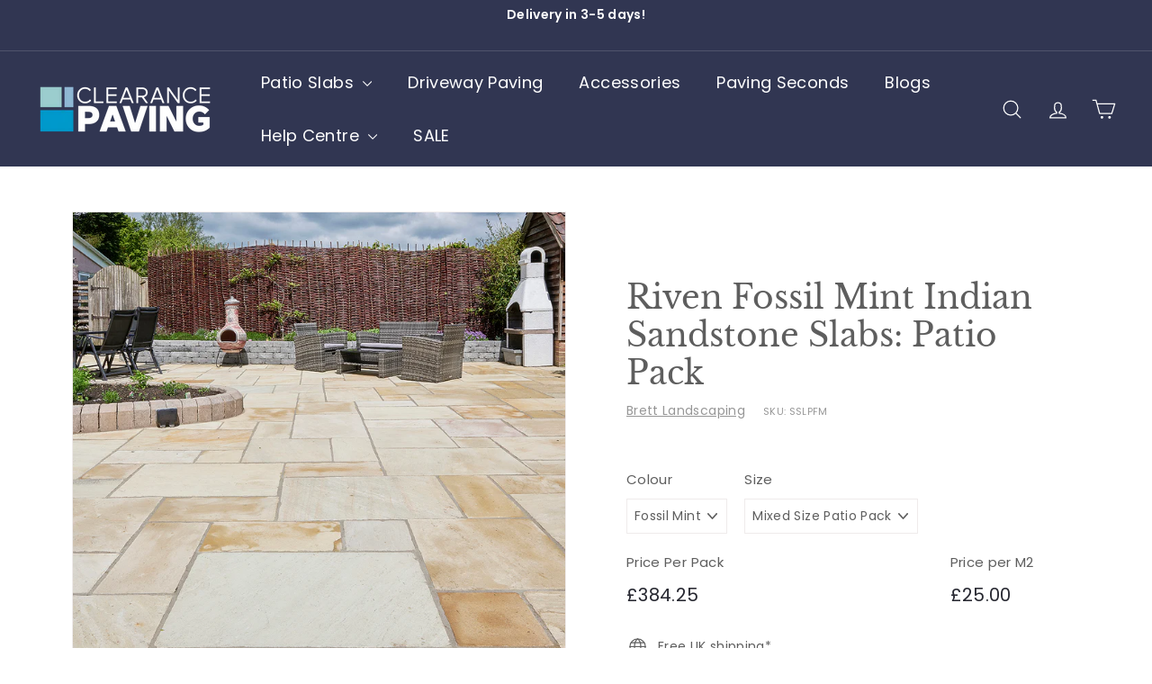

--- FILE ---
content_type: text/html; charset=utf-8
request_url: https://www.clearancepaving.co.uk/collections/natural-stone-paving-1/products/riven-sandstone-natural-stone-paving-slabs
body_size: 38622
content:
<!doctype html>
<html class="no-js" lang="en" dir="ltr">
<head>
  <meta name="google-site-verification" content="qSaEYzZgHv20SlERs6QApCIQ0jXflWJCOl4cu_J36Do" />
  <meta name="google-site-verification" content="wJMbzDvIiXwMVTRZR2jaKu5pHhLXWzo0IRk3-HdCtcM" />
  <meta charset="utf-8">
  <meta http-equiv="X-UA-Compatible" content="IE=edge,chrome=1">
  <meta name="viewport" content="width=device-width,initial-scale=1">
  <meta name="theme-color" content="#313652">
  <link rel="canonical" href="https://www.clearancepaving.co.uk/products/riven-sandstone-natural-stone-paving-slabs">
  <link rel="preconnect" href="https://fonts.shopifycdn.com" crossorigin>
  <link rel="dns-prefetch" href="https://ajax.googleapis.com">
  <link rel="dns-prefetch" href="https://maps.googleapis.com">
  <link rel="dns-prefetch" href="https://maps.gstatic.com"><title>Riven Fossil Mint Indian Sandstone Slabs: Patio Pack
&ndash; Clearance Paving
</title>
<meta name="description" content="Our Indian Sandstone slabs in Fossil Mint brings charming, vibrant colours to your garden! Available in 600 x 600mm, 900 x 600mm and mixed-sized patio packs. Our durable sandstone paving will breathe new life into your outside space. Buy Now!"><meta property="og:site_name" content="Clearance Paving">
  <meta property="og:url" content="https://www.clearancepaving.co.uk/products/riven-sandstone-natural-stone-paving-slabs">
  <meta property="og:title" content="Riven Fossil Mint Indian Sandstone Slabs: Patio Pack">
  <meta property="og:type" content="product">
  <meta property="og:description" content="Our Indian Sandstone slabs in Fossil Mint brings charming, vibrant colours to your garden! Available in 600 x 600mm, 900 x 600mm and mixed-sized patio packs. Our durable sandstone paving will breathe new life into your outside space. Buy Now!"><meta property="og:image" content="http://www.clearancepaving.co.uk/cdn/shop/files/fossilmint.png?v=1725288200">
    <meta property="og:image:secure_url" content="https://www.clearancepaving.co.uk/cdn/shop/files/fossilmint.png?v=1725288200">
    <meta property="og:image:width" content="1080">
    <meta property="og:image:height" content="1080"><meta name="twitter:site" content="@">
  <meta name="twitter:card" content="summary_large_image">
  <meta name="twitter:title" content="Riven Fossil Mint Indian Sandstone Slabs: Patio Pack">
  <meta name="twitter:description" content="Our Indian Sandstone slabs in Fossil Mint brings charming, vibrant colours to your garden! Available in 600 x 600mm, 900 x 600mm and mixed-sized patio packs. Our durable sandstone paving will breathe new life into your outside space. Buy Now!">
<style data-shopify>@font-face {
  font-family: "Libre Baskerville";
  font-weight: 400;
  font-style: normal;
  font-display: swap;
  src: url("//www.clearancepaving.co.uk/cdn/fonts/libre_baskerville/librebaskerville_n4.2ec9ee517e3ce28d5f1e6c6e75efd8a97e59c189.woff2") format("woff2"),
       url("//www.clearancepaving.co.uk/cdn/fonts/libre_baskerville/librebaskerville_n4.323789551b85098885c8eccedfb1bd8f25f56007.woff") format("woff");
}

  @font-face {
  font-family: Poppins;
  font-weight: 400;
  font-style: normal;
  font-display: swap;
  src: url("//www.clearancepaving.co.uk/cdn/fonts/poppins/poppins_n4.0ba78fa5af9b0e1a374041b3ceaadf0a43b41362.woff2") format("woff2"),
       url("//www.clearancepaving.co.uk/cdn/fonts/poppins/poppins_n4.214741a72ff2596839fc9760ee7a770386cf16ca.woff") format("woff");
}


  @font-face {
  font-family: Poppins;
  font-weight: 600;
  font-style: normal;
  font-display: swap;
  src: url("//www.clearancepaving.co.uk/cdn/fonts/poppins/poppins_n6.aa29d4918bc243723d56b59572e18228ed0786f6.woff2") format("woff2"),
       url("//www.clearancepaving.co.uk/cdn/fonts/poppins/poppins_n6.5f815d845fe073750885d5b7e619ee00e8111208.woff") format("woff");
}

  @font-face {
  font-family: Poppins;
  font-weight: 400;
  font-style: italic;
  font-display: swap;
  src: url("//www.clearancepaving.co.uk/cdn/fonts/poppins/poppins_i4.846ad1e22474f856bd6b81ba4585a60799a9f5d2.woff2") format("woff2"),
       url("//www.clearancepaving.co.uk/cdn/fonts/poppins/poppins_i4.56b43284e8b52fc64c1fd271f289a39e8477e9ec.woff") format("woff");
}

  @font-face {
  font-family: Poppins;
  font-weight: 600;
  font-style: italic;
  font-display: swap;
  src: url("//www.clearancepaving.co.uk/cdn/fonts/poppins/poppins_i6.bb8044d6203f492888d626dafda3c2999253e8e9.woff2") format("woff2"),
       url("//www.clearancepaving.co.uk/cdn/fonts/poppins/poppins_i6.e233dec1a61b1e7dead9f920159eda42280a02c3.woff") format("woff");
}

</style><link href="//www.clearancepaving.co.uk/cdn/shop/t/43/assets/components.css?v=133891953597897089131731927686" rel="stylesheet" type="text/css" media="all" />
<style data-shopify>:root {
    --colorBody: #ffffff;
    --colorBodyAlpha05: rgba(255, 255, 255, 0.05);
    --colorBodyDim: #f2f2f2;

    --colorBorder: #efebeb;

    --colorBtnPrimary: #313652;
    --colorBtnPrimaryLight: #444b72;
    --colorBtnPrimaryDim: #272b42;
    --colorBtnPrimaryText: #ffffff;

    --colorCartDot: #ffffff;
    --colorCartDotText: #42434d;

    --colorFooter: #f9f9fb;
    --colorFooterBorder: #e8e8e1;
    --colorFooterText: #272831;

    --colorLink: #5e5e5e;

    --colorModalBg: rgba(231, 231, 231, 0.6);

    --colorNav: #313652;
    --colorNavSearch: #4b4d5e;
    --colorNavText: #ffffff;

    --colorPrice: #272831;

    --colorSaleTag: #ba4444;
    --colorSaleTagText: #ffffff;

    --colorScheme1Text: #272831;
    --colorScheme1Bg: #9acccd;
    --colorScheme2Text: #ffffff;
    --colorScheme2Bg: #98b8d1;
    --colorScheme3Text: #272831;
    --colorScheme3Bg: #efebeb;

    --colorTextBody: #5e5e5e;
    --colorTextBodyAlpha005: rgba(94, 94, 94, 0.05);
    --colorTextBodyAlpha008: rgba(94, 94, 94, 0.08);
    --colorTextSavings: #ba4444;

    --colorToolbar: #313652;
    --colorToolbarText: #ffffff;

    --urlIcoSelect: url(//www.clearancepaving.co.uk/cdn/shop/t/43/assets/ico-select.svg);
    --urlSwirlSvg: url(//www.clearancepaving.co.uk/cdn/shop/t/43/assets/swirl.svg);

    --header-padding-bottom: 0;

    --pageTopPadding: 35px;
    --pageNarrow: 700px;
    --pageWidthPadding: 40px;
    --gridGutter: 22px;
    --indexSectionPadding: 60px;
    --sectionHeaderBottom: 40px;
    --collapsibleIconWidth: 12px;

    --sizeChartMargin: 30px 0;
    --sizeChartIconMargin: 5px;

    --newsletterReminderPadding: 20px 30px 20px 25px;

    --textFrameMargin: 10px;

    /*Shop Pay Installments*/
    --color-body-text: #5e5e5e;
    --color-body: #ffffff;
    --color-bg: #ffffff;

    --typeHeaderPrimary: "Libre Baskerville";
    --typeHeaderFallback: serif;
    --typeHeaderSize: 42px;
    --typeHeaderWeight: 400;
    --typeHeaderLineHeight: 1.2;
    --typeHeaderSpacing: 0.0em;

    --typeBasePrimary:Poppins;
    --typeBaseFallback:sans-serif;
    --typeBaseSize: 14px;
    --typeBaseWeight: 400;
    --typeBaseSpacing: 0.025em;
    --typeBaseLineHeight: 1.5;

    --colorSmallImageBg: #ffffff;
    --colorSmallImageBgDark: #f7f7f7;
    --colorLargeImageBg: #e7e7e7;
    --colorLargeImageBgLight: #ffffff;

    --iconWeight: 3px;
    --iconLinecaps: round;

    
      --buttonRadius: 3px;
      --btnPadding: 11px 25px;
    

    
      --roundness: 20px;
    

    
      --gridThickness: 2px;
    

    --productTileMargin: 10%;
    --collectionTileMargin: 4%;

    --swatchSize: 46px;
  }

  @media screen and (max-width: 768px) {
    :root {
      --pageTopPadding: 15px;
      --pageNarrow: 330px;
      --pageWidthPadding: 17px;
      --gridGutter: 16px;
      --indexSectionPadding: 40px;
      --sectionHeaderBottom: 25px;
      --collapsibleIconWidth: 10px;
      --textFrameMargin: 7px;
      --typeBaseSize: 12px;

      
        --roundness: 15px;
        --btnPadding: 9px 25px;
      
    }
  }</style><link href="//www.clearancepaving.co.uk/cdn/shop/t/43/assets/overrides.css?v=61671070734277095511731927686" rel="stylesheet" type="text/css" media="all" />
<style data-shopify>:root {
    --productGridPadding: 12px;
  }</style><script async crossorigin fetchpriority="high" src="/cdn/shopifycloud/importmap-polyfill/es-modules-shim.2.4.0.js"></script>
<script src="//cdn.bc0a.com/autopilot/f00000000261877/autopilot_sdk.js"></script>

  <script>
    document.documentElement.className = document.documentElement.className.replace('no-js', 'js');

    window.theme = window.theme || {};
    theme.routes = {
      home: "/",
      collections: "/collections",
      cart: "/cart.js",
      cartPage: "/cart",
      cartAdd: "/cart/add.js",
      cartChange: "/cart/change.js",
      search: "/search",
      predictiveSearch: "/search/suggest"
    };

    theme.strings = {
      soldOut: "Sold Out",
      unavailable: "Unavailable",
      inStockLabel: "In stock, ready to ship",
      oneStockLabel: "Low stock - [count] item left",
      otherStockLabel: "Low stock - [count] items left",
      willNotShipUntil: "Ready to ship [date]",
      willBeInStockAfter: "Back in stock [date]",
      waitingForStock: "Backordered, shipping soon",
      savePrice: "Save [saved_amount]",
      cartEmpty: "Your cart is currently empty.",
      cartTermsConfirmation: "You must agree with the terms and conditions of sales to check out",
      searchCollections: "Collections",
      searchPages: "Pages",
      searchArticles: "Articles",
      maxQuantity: "You can only have [quantity] of [title] in your cart."
    };
    theme.settings = {
      cartType: "dropdown",
      isCustomerTemplate: false,
      moneyFormat: "£{{amount}}",
      saveType: "percent",
      productImageSize: "square",
      productImageCover: true,
      predictiveSearch: true,
      predictiveSearchType: null,
      superScriptSetting: false,
      superScriptPrice: false,
      quickView: true,
      quickAdd: true,
      themeName: 'Expanse',
      themeVersion: "5.0.1"
    };
  </script><script type="importmap">
{
  "imports": {
    "components/announcement-bar": "//www.clearancepaving.co.uk/cdn/shop/t/43/assets/announcement-bar.js?v=30886685393339443611731927686",
    "components/gift-card-recipient-form": "//www.clearancepaving.co.uk/cdn/shop/t/43/assets/gift-card-recipient-form.js?v=16415920452423038151731927686",
    "components/image-element": "//www.clearancepaving.co.uk/cdn/shop/t/43/assets/image-element.js?v=19175045889563950391731927686",
    "components/lightbox": "//www.clearancepaving.co.uk/cdn/shop/t/43/assets/lightbox.js?v=177529825473141699571731927686",
    "components/newsletter-reminder": "//www.clearancepaving.co.uk/cdn/shop/t/43/assets/newsletter-reminder.js?v=158689173741753302301731927686",
    "components/predictive-search": "//www.clearancepaving.co.uk/cdn/shop/t/43/assets/predictive-search.js?v=106402303971169922441731927686",
    "components/price-range": "//www.clearancepaving.co.uk/cdn/shop/t/43/assets/price-range.js?v=181072884619090886471731927686",
    "components/product-complementary": "//www.clearancepaving.co.uk/cdn/shop/t/43/assets/product-complementary.js?v=115010611336991946551731927686",
    "components/product-grid-item": "//www.clearancepaving.co.uk/cdn/shop/t/43/assets/product-grid-item.js?v=52854375093933269701731927686",
    "components/product-images": "//www.clearancepaving.co.uk/cdn/shop/t/43/assets/product-images.js?v=165385719376091763651731927686",
    "components/quick-add": "//www.clearancepaving.co.uk/cdn/shop/t/43/assets/quick-add.js?v=81927692390222238661731927686",
    "components/quick-shop": "//www.clearancepaving.co.uk/cdn/shop/t/43/assets/quick-shop.js?v=95554821765998877021731927686",
    "components/section-advanced-accordion": "//www.clearancepaving.co.uk/cdn/shop/t/43/assets/section-advanced-accordion.js?v=29351542160259749761731927686",
    "components/section-age-verification-popup": "//www.clearancepaving.co.uk/cdn/shop/t/43/assets/section-age-verification-popup.js?v=570856957843724541731927686",
    "components/section-background-image-text": "//www.clearancepaving.co.uk/cdn/shop/t/43/assets/section-background-image-text.js?v=134193327559148673711731927686",
    "components/section-collection-header": "//www.clearancepaving.co.uk/cdn/shop/t/43/assets/section-collection-header.js?v=62104955657552942271731927686",
    "components/section-countdown": "//www.clearancepaving.co.uk/cdn/shop/t/43/assets/section-countdown.js?v=124122001777650735791731927686",
    "components/section-featured-collection": "//www.clearancepaving.co.uk/cdn/shop/t/43/assets/section-featured-collection.js?v=70396313371272205741731927686",
    "components/section-footer": "//www.clearancepaving.co.uk/cdn/shop/t/43/assets/section-footer.js?v=143843864055408484941731927686",
    "components/section-header": "//www.clearancepaving.co.uk/cdn/shop/t/43/assets/section-header.js?v=31084278283088437681731927686",
    "components/section-hero-video": "//www.clearancepaving.co.uk/cdn/shop/t/43/assets/section-hero-video.js?v=138616389493027501011731927686",
    "components/section-hotspots": "//www.clearancepaving.co.uk/cdn/shop/t/43/assets/section-hotspots.js?v=118949170610172005021731927686",
    "components/section-image-compare": "//www.clearancepaving.co.uk/cdn/shop/t/43/assets/section-image-compare.js?v=25526173009852246331731927686",
    "components/section-main-cart": "//www.clearancepaving.co.uk/cdn/shop/t/43/assets/section-main-cart.js?v=102282689976117535291731927686",
    "components/section-main-collection": "//www.clearancepaving.co.uk/cdn/shop/t/43/assets/section-main-collection.js?v=178808321021703902081731927686",
    "components/section-main-product": "//www.clearancepaving.co.uk/cdn/shop/t/43/assets/section-main-product.js?v=48829736225712131391731927686",
    "components/section-main-search": "//www.clearancepaving.co.uk/cdn/shop/t/43/assets/section-main-search.js?v=91363574603513782361731927686",
    "components/section-map": "//www.clearancepaving.co.uk/cdn/shop/t/43/assets/section-map.js?v=62409255708494077951731927686",
    "components/section-media-text": "//www.clearancepaving.co.uk/cdn/shop/t/43/assets/section-media-text.js?v=82647628925002924311731927686",
    "components/section-more-products-vendor": "//www.clearancepaving.co.uk/cdn/shop/t/43/assets/section-more-products-vendor.js?v=156950098812764376531731927686",
    "components/section-newsletter-popup": "//www.clearancepaving.co.uk/cdn/shop/t/43/assets/section-newsletter-popup.js?v=170953806956104469461731927686",
    "components/section-password-header": "//www.clearancepaving.co.uk/cdn/shop/t/43/assets/section-password-header.js?v=152732804639088855281731927686",
    "components/section-product-recommendations": "//www.clearancepaving.co.uk/cdn/shop/t/43/assets/section-product-recommendations.js?v=68463675784327451211731927686",
    "components/section-promo-grid": "//www.clearancepaving.co.uk/cdn/shop/t/43/assets/section-promo-grid.js?v=111576400653284386401731927686",
    "components/section-recently-viewed": "//www.clearancepaving.co.uk/cdn/shop/t/43/assets/section-recently-viewed.js?v=98926481457392478881731927686",
    "components/section-slideshow": "//www.clearancepaving.co.uk/cdn/shop/t/43/assets/section-slideshow.js?v=78404926763425096301731927686",
    "components/section-slideshow-image": "//www.clearancepaving.co.uk/cdn/shop/t/43/assets/section-slideshow-image.js?v=78404926763425096301731927686",
    "components/section-slideshow-split": "//www.clearancepaving.co.uk/cdn/shop/t/43/assets/section-slideshow-split.js?v=78404926763425096301731927686",
    "components/section-store-availability": "//www.clearancepaving.co.uk/cdn/shop/t/43/assets/section-store-availability.js?v=179020056623871860581731927686",
    "components/section-testimonials": "//www.clearancepaving.co.uk/cdn/shop/t/43/assets/section-testimonials.js?v=135504612583298795321731927686",
    "components/section-toolbar": "//www.clearancepaving.co.uk/cdn/shop/t/43/assets/section-toolbar.js?v=40810883655964320851731927686",
    "components/tool-tip": "//www.clearancepaving.co.uk/cdn/shop/t/43/assets/tool-tip.js?v=15091627716861754341731927686",
    "components/tool-tip-trigger": "//www.clearancepaving.co.uk/cdn/shop/t/43/assets/tool-tip-trigger.js?v=34194649362372648151731927686",
    "@archetype-themes/scripts/config": "//www.clearancepaving.co.uk/cdn/shop/t/43/assets/config.js?v=15099800528938078371731927686",
    "aos": "//www.clearancepaving.co.uk/cdn/shop/t/43/assets/aos.js?v=106204913141253275521731927686",
    "@archetype-themes/scripts/helpers/sections": "//www.clearancepaving.co.uk/cdn/shop/t/43/assets/sections.js?v=116270901756441952371731927686",
    "@archetype-themes/scripts/modules/slideshow": "//www.clearancepaving.co.uk/cdn/shop/t/43/assets/slideshow.js?v=176367255318002349761731927686",
    "nouislider": "//www.clearancepaving.co.uk/cdn/shop/t/43/assets/nouislider.js?v=100438778919154896961731927686",
    "@archetype-themes/scripts/helpers/currency": "//www.clearancepaving.co.uk/cdn/shop/t/43/assets/currency.js?v=14275331480271113601731927686",
    "@archetype-themes/scripts/helpers/delegate": "//www.clearancepaving.co.uk/cdn/shop/t/43/assets/delegate.js?v=150733600779017316001731927686",
    "@archetype-themes/scripts/modules/product-recommendations": "//www.clearancepaving.co.uk/cdn/shop/t/43/assets/product-recommendations.js?v=3952864652872298261731927686",
    "@archetype-themes/scripts/modules/swatches": "//www.clearancepaving.co.uk/cdn/shop/t/43/assets/swatches.js?v=103882278052475410121731927686",
    "@archetype-themes/scripts/modules/photoswipe": "//www.clearancepaving.co.uk/cdn/shop/t/43/assets/photoswipe.js?v=133149125523312087301731927686",
    "@archetype-themes/scripts/modules/product": "//www.clearancepaving.co.uk/cdn/shop/t/43/assets/product.js?v=34548848806890473971731927686",
    "js-cookie": "//www.clearancepaving.co.uk/cdn/shop/t/43/assets/js.cookie.mjs?v=38015963105781969301731927686",
    "@archetype-themes/scripts/modules/modal": "//www.clearancepaving.co.uk/cdn/shop/t/43/assets/modal.js?v=45231143018390192411731927686",
    "@archetype-themes/scripts/modules/collapsibles": "//www.clearancepaving.co.uk/cdn/shop/t/43/assets/collapsibles.js?v=125222459924536763791731927686",
    "@archetype-themes/scripts/helpers/init-observer": "//www.clearancepaving.co.uk/cdn/shop/t/43/assets/init-observer.js?v=151712110650051136771731927686",
    "@archetype-themes/scripts/modules/parallax": "//www.clearancepaving.co.uk/cdn/shop/t/43/assets/parallax.js?v=20658553194097617601731927686",
    "@archetype-themes/scripts/modules/collection-template": "//www.clearancepaving.co.uk/cdn/shop/t/43/assets/collection-template.js?v=138454779407648820021731927686",
    "@archetype-themes/scripts/modules/header-nav": "//www.clearancepaving.co.uk/cdn/shop/t/43/assets/header-nav.js?v=153535264877449452281731927686",
    "@archetype-themes/scripts/modules/disclosure": "//www.clearancepaving.co.uk/cdn/shop/t/43/assets/disclosure.js?v=24495297545550370831731927686",
    "@archetype-themes/scripts/modules/video-section": "//www.clearancepaving.co.uk/cdn/shop/t/43/assets/video-section.js?v=38415978955926866351731927686",
    "@archetype-themes/scripts/modules/mobile-nav": "//www.clearancepaving.co.uk/cdn/shop/t/43/assets/mobile-nav.js?v=65063705214388957511731927686",
    "@archetype-themes/scripts/modules/header-search": "//www.clearancepaving.co.uk/cdn/shop/t/43/assets/header-search.js?v=96962303281191137591731927686",
    "@archetype-themes/scripts/modules/cart-drawer": "//www.clearancepaving.co.uk/cdn/shop/t/43/assets/cart-drawer.js?v=127359067068143228651731927686",
    "@archetype-themes/scripts/helpers/utils": "//www.clearancepaving.co.uk/cdn/shop/t/43/assets/utils.js?v=183768819557536265621731927686",
    "@archetype-themes/scripts/helpers/size-drawer": "//www.clearancepaving.co.uk/cdn/shop/t/43/assets/size-drawer.js?v=16908746908081919891731927686",
    "@archetype-themes/scripts/modules/cart-form": "//www.clearancepaving.co.uk/cdn/shop/t/43/assets/cart-form.js?v=101395120151694959601731927686",
    "@archetype-themes/scripts/helpers/ajax-renderer": "//www.clearancepaving.co.uk/cdn/shop/t/43/assets/ajax-renderer.js?v=167707973626936292861731927686",
    "@archetype-themes/scripts/modules/drawers": "//www.clearancepaving.co.uk/cdn/shop/t/43/assets/drawers.js?v=90797109483806998381731927686",
    "@archetype-themes/scripts/modules/tool-tip-trigger": "//www.clearancepaving.co.uk/cdn/shop/t/43/assets/tool-tip-trigger.js?v=34194649362372648151731927686",
    "@archetype-themes/scripts/modules/tool-tip": "//www.clearancepaving.co.uk/cdn/shop/t/43/assets/tool-tip.js?v=15091627716861754341731927686",
    "@archetype-themes/scripts/helpers/init-globals": "//www.clearancepaving.co.uk/cdn/shop/t/43/assets/init-globals.js?v=7536868941939136231731927686",
    "@archetype-themes/scripts/vendors/flickity": "//www.clearancepaving.co.uk/cdn/shop/t/43/assets/flickity.js?v=48539322729379456441731927686",
    "@archetype-themes/scripts/vendors/flickity-fade": "//www.clearancepaving.co.uk/cdn/shop/t/43/assets/flickity-fade.js?v=70708211373116380081731927686",
    "@archetype-themes/scripts/helpers/a11y": "//www.clearancepaving.co.uk/cdn/shop/t/43/assets/a11y.js?v=114228441666679744341731927686",
    "@archetype-themes/scripts/vendors/photoswipe.min": "//www.clearancepaving.co.uk/cdn/shop/t/43/assets/photoswipe.min.js?v=96706414436924913981731927686",
    "@archetype-themes/scripts/vendors/photoswipe-ui-default.min": "//www.clearancepaving.co.uk/cdn/shop/t/43/assets/photoswipe-ui-default.min.js?v=52395271779278780601731927686",
    "@archetype-themes/scripts/helpers/images": "//www.clearancepaving.co.uk/cdn/shop/t/43/assets/images.js?v=154579799771787317231731927686",
    "@archetype-themes/scripts/helpers/variants": "//www.clearancepaving.co.uk/cdn/shop/t/43/assets/variants.js?v=3033049893411379561731927686",
    "@archetype-themes/scripts/modules/variant-availability": "//www.clearancepaving.co.uk/cdn/shop/t/43/assets/variant-availability.js?v=106313593704684021601731927686",
    "@archetype-themes/scripts/modules/quantity-selectors": "//www.clearancepaving.co.uk/cdn/shop/t/43/assets/quantity-selectors.js?v=98158899180422321751732123597",
    "@archetype-themes/scripts/modules/product-ajax-form": "//www.clearancepaving.co.uk/cdn/shop/t/43/assets/product-ajax-form.js?v=132098252399712767851732124208",
    "@archetype-themes/scripts/helpers/youtube": "//www.clearancepaving.co.uk/cdn/shop/t/43/assets/youtube.js?v=68009855279585667491731927686",
    "@archetype-themes/scripts/helpers/vimeo": "//www.clearancepaving.co.uk/cdn/shop/t/43/assets/vimeo.js?v=49611722598385318221731927686",
    "@archetype-themes/scripts/modules/product-media": "//www.clearancepaving.co.uk/cdn/shop/t/43/assets/product-media.js?v=7149764575920620621731927686",
    "@archetype-themes/scripts/modules/collection-sidebar": "//www.clearancepaving.co.uk/cdn/shop/t/43/assets/collection-sidebar.js?v=102654819825539199081731927686",
    "@archetype-themes/scripts/modules/cart-api": "//www.clearancepaving.co.uk/cdn/shop/t/43/assets/cart-api.js?v=40128862026095221871732124829",
    "@archetype-themes/scripts/modules/video-modal": "//www.clearancepaving.co.uk/cdn/shop/t/43/assets/video-modal.js?v=5964877832267866681731927686",
    "@archetype-themes/scripts/modules/animation-observer": "//www.clearancepaving.co.uk/cdn/shop/t/43/assets/animation-observer.js?v=110233317842681188241731927686",
    "@archetype-themes/scripts/modules/page-transitions": "//www.clearancepaving.co.uk/cdn/shop/t/43/assets/page-transitions.js?v=72265230091955981801731927686",
    "@archetype-themes/scripts/helpers/rte": "//www.clearancepaving.co.uk/cdn/shop/t/43/assets/rte.js?v=124638893503654398791731927686",
    "@archetype-themes/scripts/helpers/library-loader": "//www.clearancepaving.co.uk/cdn/shop/t/43/assets/library-loader.js?v=109812686109916403541731927686"
  }
}
</script><script>
  if (!(HTMLScriptElement.supports && HTMLScriptElement.supports('importmap'))) {
    const el = document.createElement('script');
    el.async = true;
    el.src = "//www.clearancepaving.co.uk/cdn/shop/t/43/assets/es-module-shims.min.js?v=63404930985865369141731927686";
    document.head.appendChild(el);
  }
</script>
<script type="module" src="//www.clearancepaving.co.uk/cdn/shop/t/43/assets/is-land.min.js?v=174197206692620727541731927686"></script>


<script type="module">
  try {
    const importMap = document.querySelector('script[type="importmap"]');
    const importMapJson = JSON.parse(importMap.textContent);
    const importMapModules = Object.values(importMapJson.imports);
    for (let i = 0; i < importMapModules.length; i++) {
      const link = document.createElement('link');
      link.rel = 'modulepreload';
      link.href = importMapModules[i];
      document.head.appendChild(link);
    }
  } catch (e) {
    console.error(e);
  }
</script>
<script>window.performance && window.performance.mark && window.performance.mark('shopify.content_for_header.start');</script><meta name="google-site-verification" content="7kCcewTq8vtxiaGhmWQtxdWhHlCmB1liIzlBUiDnqMs">
<meta name="google-site-verification" content="wJMbzDvIiXwMVTRZR2jaKu5pHhLXWzo0IRk3-HdCtcM">
<meta name="facebook-domain-verification" content="3l0wk0bi8l5d110yxf3wvc53bfo68v">
<meta id="shopify-digital-wallet" name="shopify-digital-wallet" content="/57956827193/digital_wallets/dialog">
<meta name="shopify-checkout-api-token" content="35a14738f5ad84e717a6036ce1821f24">
<meta id="in-context-paypal-metadata" data-shop-id="57956827193" data-venmo-supported="false" data-environment="production" data-locale="en_US" data-paypal-v4="true" data-currency="GBP">
<link rel="alternate" type="application/json+oembed" href="https://www.clearancepaving.co.uk/products/riven-sandstone-natural-stone-paving-slabs.oembed">
<script async="async" src="/checkouts/internal/preloads.js?locale=en-GB"></script>
<link rel="preconnect" href="https://shop.app" crossorigin="anonymous">
<script async="async" src="https://shop.app/checkouts/internal/preloads.js?locale=en-GB&shop_id=57956827193" crossorigin="anonymous"></script>
<script id="apple-pay-shop-capabilities" type="application/json">{"shopId":57956827193,"countryCode":"GB","currencyCode":"GBP","merchantCapabilities":["supports3DS"],"merchantId":"gid:\/\/shopify\/Shop\/57956827193","merchantName":"Clearance Paving","requiredBillingContactFields":["postalAddress","email","phone"],"requiredShippingContactFields":["postalAddress","email","phone"],"shippingType":"shipping","supportedNetworks":["visa","maestro","masterCard"],"total":{"type":"pending","label":"Clearance Paving","amount":"1.00"},"shopifyPaymentsEnabled":true,"supportsSubscriptions":true}</script>
<script id="shopify-features" type="application/json">{"accessToken":"35a14738f5ad84e717a6036ce1821f24","betas":["rich-media-storefront-analytics"],"domain":"www.clearancepaving.co.uk","predictiveSearch":true,"shopId":57956827193,"locale":"en"}</script>
<script>var Shopify = Shopify || {};
Shopify.shop = "clearancepaving.myshopify.com";
Shopify.locale = "en";
Shopify.currency = {"active":"GBP","rate":"1.0"};
Shopify.country = "GB";
Shopify.theme = {"name":"Hi Ecom - Clearance Paving (Min Order)","id":176251240823,"schema_name":"Expanse","schema_version":"5.0.1","theme_store_id":902,"role":"main"};
Shopify.theme.handle = "null";
Shopify.theme.style = {"id":null,"handle":null};
Shopify.cdnHost = "www.clearancepaving.co.uk/cdn";
Shopify.routes = Shopify.routes || {};
Shopify.routes.root = "/";</script>
<script type="module">!function(o){(o.Shopify=o.Shopify||{}).modules=!0}(window);</script>
<script>!function(o){function n(){var o=[];function n(){o.push(Array.prototype.slice.apply(arguments))}return n.q=o,n}var t=o.Shopify=o.Shopify||{};t.loadFeatures=n(),t.autoloadFeatures=n()}(window);</script>
<script>
  window.ShopifyPay = window.ShopifyPay || {};
  window.ShopifyPay.apiHost = "shop.app\/pay";
  window.ShopifyPay.redirectState = null;
</script>
<script id="shop-js-analytics" type="application/json">{"pageType":"product"}</script>
<script defer="defer" async type="module" src="//www.clearancepaving.co.uk/cdn/shopifycloud/shop-js/modules/v2/client.init-shop-cart-sync_C5BV16lS.en.esm.js"></script>
<script defer="defer" async type="module" src="//www.clearancepaving.co.uk/cdn/shopifycloud/shop-js/modules/v2/chunk.common_CygWptCX.esm.js"></script>
<script type="module">
  await import("//www.clearancepaving.co.uk/cdn/shopifycloud/shop-js/modules/v2/client.init-shop-cart-sync_C5BV16lS.en.esm.js");
await import("//www.clearancepaving.co.uk/cdn/shopifycloud/shop-js/modules/v2/chunk.common_CygWptCX.esm.js");

  window.Shopify.SignInWithShop?.initShopCartSync?.({"fedCMEnabled":true,"windoidEnabled":true});

</script>
<script>
  window.Shopify = window.Shopify || {};
  if (!window.Shopify.featureAssets) window.Shopify.featureAssets = {};
  window.Shopify.featureAssets['shop-js'] = {"shop-cart-sync":["modules/v2/client.shop-cart-sync_ZFArdW7E.en.esm.js","modules/v2/chunk.common_CygWptCX.esm.js"],"init-fed-cm":["modules/v2/client.init-fed-cm_CmiC4vf6.en.esm.js","modules/v2/chunk.common_CygWptCX.esm.js"],"shop-button":["modules/v2/client.shop-button_tlx5R9nI.en.esm.js","modules/v2/chunk.common_CygWptCX.esm.js"],"shop-cash-offers":["modules/v2/client.shop-cash-offers_DOA2yAJr.en.esm.js","modules/v2/chunk.common_CygWptCX.esm.js","modules/v2/chunk.modal_D71HUcav.esm.js"],"init-windoid":["modules/v2/client.init-windoid_sURxWdc1.en.esm.js","modules/v2/chunk.common_CygWptCX.esm.js"],"shop-toast-manager":["modules/v2/client.shop-toast-manager_ClPi3nE9.en.esm.js","modules/v2/chunk.common_CygWptCX.esm.js"],"init-shop-email-lookup-coordinator":["modules/v2/client.init-shop-email-lookup-coordinator_B8hsDcYM.en.esm.js","modules/v2/chunk.common_CygWptCX.esm.js"],"init-shop-cart-sync":["modules/v2/client.init-shop-cart-sync_C5BV16lS.en.esm.js","modules/v2/chunk.common_CygWptCX.esm.js"],"avatar":["modules/v2/client.avatar_BTnouDA3.en.esm.js"],"pay-button":["modules/v2/client.pay-button_FdsNuTd3.en.esm.js","modules/v2/chunk.common_CygWptCX.esm.js"],"init-customer-accounts":["modules/v2/client.init-customer-accounts_DxDtT_ad.en.esm.js","modules/v2/client.shop-login-button_C5VAVYt1.en.esm.js","modules/v2/chunk.common_CygWptCX.esm.js","modules/v2/chunk.modal_D71HUcav.esm.js"],"init-shop-for-new-customer-accounts":["modules/v2/client.init-shop-for-new-customer-accounts_ChsxoAhi.en.esm.js","modules/v2/client.shop-login-button_C5VAVYt1.en.esm.js","modules/v2/chunk.common_CygWptCX.esm.js","modules/v2/chunk.modal_D71HUcav.esm.js"],"shop-login-button":["modules/v2/client.shop-login-button_C5VAVYt1.en.esm.js","modules/v2/chunk.common_CygWptCX.esm.js","modules/v2/chunk.modal_D71HUcav.esm.js"],"init-customer-accounts-sign-up":["modules/v2/client.init-customer-accounts-sign-up_CPSyQ0Tj.en.esm.js","modules/v2/client.shop-login-button_C5VAVYt1.en.esm.js","modules/v2/chunk.common_CygWptCX.esm.js","modules/v2/chunk.modal_D71HUcav.esm.js"],"shop-follow-button":["modules/v2/client.shop-follow-button_Cva4Ekp9.en.esm.js","modules/v2/chunk.common_CygWptCX.esm.js","modules/v2/chunk.modal_D71HUcav.esm.js"],"checkout-modal":["modules/v2/client.checkout-modal_BPM8l0SH.en.esm.js","modules/v2/chunk.common_CygWptCX.esm.js","modules/v2/chunk.modal_D71HUcav.esm.js"],"lead-capture":["modules/v2/client.lead-capture_Bi8yE_yS.en.esm.js","modules/v2/chunk.common_CygWptCX.esm.js","modules/v2/chunk.modal_D71HUcav.esm.js"],"shop-login":["modules/v2/client.shop-login_D6lNrXab.en.esm.js","modules/v2/chunk.common_CygWptCX.esm.js","modules/v2/chunk.modal_D71HUcav.esm.js"],"payment-terms":["modules/v2/client.payment-terms_CZxnsJam.en.esm.js","modules/v2/chunk.common_CygWptCX.esm.js","modules/v2/chunk.modal_D71HUcav.esm.js"]};
</script>
<script>(function() {
  var isLoaded = false;
  function asyncLoad() {
    if (isLoaded) return;
    isLoaded = true;
    var urls = ["https:\/\/ecommplugins-scripts.trustpilot.com\/v2.1\/js\/header.min.js?settings=eyJrZXkiOiIyeDJnazkydkxPUklzeWd6IiwicyI6InNrdSJ9\u0026v=2.5\u0026shop=clearancepaving.myshopify.com","https:\/\/ecommplugins-trustboxsettings.trustpilot.com\/clearancepaving.myshopify.com.js?settings=1724336399867\u0026shop=clearancepaving.myshopify.com","https:\/\/widget.trustpilot.com\/bootstrap\/v5\/tp.widget.sync.bootstrap.min.js?shop=clearancepaving.myshopify.com","https:\/\/widget.trustpilot.com\/bootstrap\/v5\/tp.widget.sync.bootstrap.min.js?shop=clearancepaving.myshopify.com","https:\/\/widget.trustpilot.com\/bootstrap\/v5\/tp.widget.sync.bootstrap.min.js?shop=clearancepaving.myshopify.com","https:\/\/app.tncapp.com\/get_script\/e2da1d2adf8f11ee96242afafd6c5313.js?v=902781\u0026shop=clearancepaving.myshopify.com","\/\/cdn.shopify.com\/proxy\/05b79f57fadb8751abe4c941c1a2a05dc4468cbac94026cd82ab7190233a66ac\/shopify.livechatinc.com\/api\/v2\/script\/061f0e75-6fef-46bc-8bfa-a30681780193\/widget.js?shop=clearancepaving.myshopify.com\u0026sp-cache-control=cHVibGljLCBtYXgtYWdlPTkwMA","https:\/\/schemaplusfiles.s3.amazonaws.com\/loader.min.js?shop=clearancepaving.myshopify.com","https:\/\/storage.nfcube.com\/instafeed-8658f30b734161affd6435c510395040.js?shop=clearancepaving.myshopify.com"];
    for (var i = 0; i < urls.length; i++) {
      var s = document.createElement('script');
      s.type = 'text/javascript';
      s.async = true;
      s.src = urls[i];
      var x = document.getElementsByTagName('script')[0];
      x.parentNode.insertBefore(s, x);
    }
  };
  if(window.attachEvent) {
    window.attachEvent('onload', asyncLoad);
  } else {
    window.addEventListener('load', asyncLoad, false);
  }
})();</script>
<script id="__st">var __st={"a":57956827193,"offset":0,"reqid":"db76380b-028b-4de9-b990-d5c7f1097360-1768695349","pageurl":"www.clearancepaving.co.uk\/collections\/natural-stone-paving-1\/products\/riven-sandstone-natural-stone-paving-slabs","u":"1000cd609b01","p":"product","rtyp":"product","rid":7235759571001};</script>
<script>window.ShopifyPaypalV4VisibilityTracking = true;</script>
<script id="captcha-bootstrap">!function(){'use strict';const t='contact',e='account',n='new_comment',o=[[t,t],['blogs',n],['comments',n],[t,'customer']],c=[[e,'customer_login'],[e,'guest_login'],[e,'recover_customer_password'],[e,'create_customer']],r=t=>t.map((([t,e])=>`form[action*='/${t}']:not([data-nocaptcha='true']) input[name='form_type'][value='${e}']`)).join(','),a=t=>()=>t?[...document.querySelectorAll(t)].map((t=>t.form)):[];function s(){const t=[...o],e=r(t);return a(e)}const i='password',u='form_key',d=['recaptcha-v3-token','g-recaptcha-response','h-captcha-response',i],f=()=>{try{return window.sessionStorage}catch{return}},m='__shopify_v',_=t=>t.elements[u];function p(t,e,n=!1){try{const o=window.sessionStorage,c=JSON.parse(o.getItem(e)),{data:r}=function(t){const{data:e,action:n}=t;return t[m]||n?{data:e,action:n}:{data:t,action:n}}(c);for(const[e,n]of Object.entries(r))t.elements[e]&&(t.elements[e].value=n);n&&o.removeItem(e)}catch(o){console.error('form repopulation failed',{error:o})}}const l='form_type',E='cptcha';function T(t){t.dataset[E]=!0}const w=window,h=w.document,L='Shopify',v='ce_forms',y='captcha';let A=!1;((t,e)=>{const n=(g='f06e6c50-85a8-45c8-87d0-21a2b65856fe',I='https://cdn.shopify.com/shopifycloud/storefront-forms-hcaptcha/ce_storefront_forms_captcha_hcaptcha.v1.5.2.iife.js',D={infoText:'Protected by hCaptcha',privacyText:'Privacy',termsText:'Terms'},(t,e,n)=>{const o=w[L][v],c=o.bindForm;if(c)return c(t,g,e,D).then(n);var r;o.q.push([[t,g,e,D],n]),r=I,A||(h.body.append(Object.assign(h.createElement('script'),{id:'captcha-provider',async:!0,src:r})),A=!0)});var g,I,D;w[L]=w[L]||{},w[L][v]=w[L][v]||{},w[L][v].q=[],w[L][y]=w[L][y]||{},w[L][y].protect=function(t,e){n(t,void 0,e),T(t)},Object.freeze(w[L][y]),function(t,e,n,w,h,L){const[v,y,A,g]=function(t,e,n){const i=e?o:[],u=t?c:[],d=[...i,...u],f=r(d),m=r(i),_=r(d.filter((([t,e])=>n.includes(e))));return[a(f),a(m),a(_),s()]}(w,h,L),I=t=>{const e=t.target;return e instanceof HTMLFormElement?e:e&&e.form},D=t=>v().includes(t);t.addEventListener('submit',(t=>{const e=I(t);if(!e)return;const n=D(e)&&!e.dataset.hcaptchaBound&&!e.dataset.recaptchaBound,o=_(e),c=g().includes(e)&&(!o||!o.value);(n||c)&&t.preventDefault(),c&&!n&&(function(t){try{if(!f())return;!function(t){const e=f();if(!e)return;const n=_(t);if(!n)return;const o=n.value;o&&e.removeItem(o)}(t);const e=Array.from(Array(32),(()=>Math.random().toString(36)[2])).join('');!function(t,e){_(t)||t.append(Object.assign(document.createElement('input'),{type:'hidden',name:u})),t.elements[u].value=e}(t,e),function(t,e){const n=f();if(!n)return;const o=[...t.querySelectorAll(`input[type='${i}']`)].map((({name:t})=>t)),c=[...d,...o],r={};for(const[a,s]of new FormData(t).entries())c.includes(a)||(r[a]=s);n.setItem(e,JSON.stringify({[m]:1,action:t.action,data:r}))}(t,e)}catch(e){console.error('failed to persist form',e)}}(e),e.submit())}));const S=(t,e)=>{t&&!t.dataset[E]&&(n(t,e.some((e=>e===t))),T(t))};for(const o of['focusin','change'])t.addEventListener(o,(t=>{const e=I(t);D(e)&&S(e,y())}));const B=e.get('form_key'),M=e.get(l),P=B&&M;t.addEventListener('DOMContentLoaded',(()=>{const t=y();if(P)for(const e of t)e.elements[l].value===M&&p(e,B);[...new Set([...A(),...v().filter((t=>'true'===t.dataset.shopifyCaptcha))])].forEach((e=>S(e,t)))}))}(h,new URLSearchParams(w.location.search),n,t,e,['guest_login'])})(!0,!0)}();</script>
<script integrity="sha256-4kQ18oKyAcykRKYeNunJcIwy7WH5gtpwJnB7kiuLZ1E=" data-source-attribution="shopify.loadfeatures" defer="defer" src="//www.clearancepaving.co.uk/cdn/shopifycloud/storefront/assets/storefront/load_feature-a0a9edcb.js" crossorigin="anonymous"></script>
<script crossorigin="anonymous" defer="defer" src="//www.clearancepaving.co.uk/cdn/shopifycloud/storefront/assets/shopify_pay/storefront-65b4c6d7.js?v=20250812"></script>
<script data-source-attribution="shopify.dynamic_checkout.dynamic.init">var Shopify=Shopify||{};Shopify.PaymentButton=Shopify.PaymentButton||{isStorefrontPortableWallets:!0,init:function(){window.Shopify.PaymentButton.init=function(){};var t=document.createElement("script");t.src="https://www.clearancepaving.co.uk/cdn/shopifycloud/portable-wallets/latest/portable-wallets.en.js",t.type="module",document.head.appendChild(t)}};
</script>
<script data-source-attribution="shopify.dynamic_checkout.buyer_consent">
  function portableWalletsHideBuyerConsent(e){var t=document.getElementById("shopify-buyer-consent"),n=document.getElementById("shopify-subscription-policy-button");t&&n&&(t.classList.add("hidden"),t.setAttribute("aria-hidden","true"),n.removeEventListener("click",e))}function portableWalletsShowBuyerConsent(e){var t=document.getElementById("shopify-buyer-consent"),n=document.getElementById("shopify-subscription-policy-button");t&&n&&(t.classList.remove("hidden"),t.removeAttribute("aria-hidden"),n.addEventListener("click",e))}window.Shopify?.PaymentButton&&(window.Shopify.PaymentButton.hideBuyerConsent=portableWalletsHideBuyerConsent,window.Shopify.PaymentButton.showBuyerConsent=portableWalletsShowBuyerConsent);
</script>
<script>
  function portableWalletsCleanup(e){e&&e.src&&console.error("Failed to load portable wallets script "+e.src);var t=document.querySelectorAll("shopify-accelerated-checkout .shopify-payment-button__skeleton, shopify-accelerated-checkout-cart .wallet-cart-button__skeleton"),e=document.getElementById("shopify-buyer-consent");for(let e=0;e<t.length;e++)t[e].remove();e&&e.remove()}function portableWalletsNotLoadedAsModule(e){e instanceof ErrorEvent&&"string"==typeof e.message&&e.message.includes("import.meta")&&"string"==typeof e.filename&&e.filename.includes("portable-wallets")&&(window.removeEventListener("error",portableWalletsNotLoadedAsModule),window.Shopify.PaymentButton.failedToLoad=e,"loading"===document.readyState?document.addEventListener("DOMContentLoaded",window.Shopify.PaymentButton.init):window.Shopify.PaymentButton.init())}window.addEventListener("error",portableWalletsNotLoadedAsModule);
</script>

<script type="module" src="https://www.clearancepaving.co.uk/cdn/shopifycloud/portable-wallets/latest/portable-wallets.en.js" onError="portableWalletsCleanup(this)" crossorigin="anonymous"></script>
<script nomodule>
  document.addEventListener("DOMContentLoaded", portableWalletsCleanup);
</script>

<script id='scb4127' type='text/javascript' async='' src='https://www.clearancepaving.co.uk/cdn/shopifycloud/privacy-banner/storefront-banner.js'></script><link id="shopify-accelerated-checkout-styles" rel="stylesheet" media="screen" href="https://www.clearancepaving.co.uk/cdn/shopifycloud/portable-wallets/latest/accelerated-checkout-backwards-compat.css" crossorigin="anonymous">
<style id="shopify-accelerated-checkout-cart">
        #shopify-buyer-consent {
  margin-top: 1em;
  display: inline-block;
  width: 100%;
}

#shopify-buyer-consent.hidden {
  display: none;
}

#shopify-subscription-policy-button {
  background: none;
  border: none;
  padding: 0;
  text-decoration: underline;
  font-size: inherit;
  cursor: pointer;
}

#shopify-subscription-policy-button::before {
  box-shadow: none;
}

      </style>

<script>window.performance && window.performance.mark && window.performance.mark('shopify.content_for_header.end');</script>

  <script src="//www.clearancepaving.co.uk/cdn/shop/t/43/assets/theme.js?v=77167323714411244521731927686" defer="defer"></script>

<!-- BEGIN app block: shopify://apps/tnc-terms-checkbox/blocks/app-embed/2b45c8fb-5ee2-4392-8a72-b663da1d38ad -->
<script async src="https://app.tncapp.com/get_script/?shop_url=clearancepaving.myshopify.com"></script>


<!-- END app block --><link href="https://cdn.shopify.com/extensions/019b930b-a005-7bdb-b1cd-898e41b7f6b7/sbisa-shopify-app-135/assets/app-embed-block.css" rel="stylesheet" type="text/css" media="all">
<link href="https://monorail-edge.shopifysvc.com" rel="dns-prefetch">
<script>(function(){if ("sendBeacon" in navigator && "performance" in window) {try {var session_token_from_headers = performance.getEntriesByType('navigation')[0].serverTiming.find(x => x.name == '_s').description;} catch {var session_token_from_headers = undefined;}var session_cookie_matches = document.cookie.match(/_shopify_s=([^;]*)/);var session_token_from_cookie = session_cookie_matches && session_cookie_matches.length === 2 ? session_cookie_matches[1] : "";var session_token = session_token_from_headers || session_token_from_cookie || "";function handle_abandonment_event(e) {var entries = performance.getEntries().filter(function(entry) {return /monorail-edge.shopifysvc.com/.test(entry.name);});if (!window.abandonment_tracked && entries.length === 0) {window.abandonment_tracked = true;var currentMs = Date.now();var navigation_start = performance.timing.navigationStart;var payload = {shop_id: 57956827193,url: window.location.href,navigation_start,duration: currentMs - navigation_start,session_token,page_type: "product"};window.navigator.sendBeacon("https://monorail-edge.shopifysvc.com/v1/produce", JSON.stringify({schema_id: "online_store_buyer_site_abandonment/1.1",payload: payload,metadata: {event_created_at_ms: currentMs,event_sent_at_ms: currentMs}}));}}window.addEventListener('pagehide', handle_abandonment_event);}}());</script>
<script id="web-pixels-manager-setup">(function e(e,d,r,n,o){if(void 0===o&&(o={}),!Boolean(null===(a=null===(i=window.Shopify)||void 0===i?void 0:i.analytics)||void 0===a?void 0:a.replayQueue)){var i,a;window.Shopify=window.Shopify||{};var t=window.Shopify;t.analytics=t.analytics||{};var s=t.analytics;s.replayQueue=[],s.publish=function(e,d,r){return s.replayQueue.push([e,d,r]),!0};try{self.performance.mark("wpm:start")}catch(e){}var l=function(){var e={modern:/Edge?\/(1{2}[4-9]|1[2-9]\d|[2-9]\d{2}|\d{4,})\.\d+(\.\d+|)|Firefox\/(1{2}[4-9]|1[2-9]\d|[2-9]\d{2}|\d{4,})\.\d+(\.\d+|)|Chrom(ium|e)\/(9{2}|\d{3,})\.\d+(\.\d+|)|(Maci|X1{2}).+ Version\/(15\.\d+|(1[6-9]|[2-9]\d|\d{3,})\.\d+)([,.]\d+|)( \(\w+\)|)( Mobile\/\w+|) Safari\/|Chrome.+OPR\/(9{2}|\d{3,})\.\d+\.\d+|(CPU[ +]OS|iPhone[ +]OS|CPU[ +]iPhone|CPU IPhone OS|CPU iPad OS)[ +]+(15[._]\d+|(1[6-9]|[2-9]\d|\d{3,})[._]\d+)([._]\d+|)|Android:?[ /-](13[3-9]|1[4-9]\d|[2-9]\d{2}|\d{4,})(\.\d+|)(\.\d+|)|Android.+Firefox\/(13[5-9]|1[4-9]\d|[2-9]\d{2}|\d{4,})\.\d+(\.\d+|)|Android.+Chrom(ium|e)\/(13[3-9]|1[4-9]\d|[2-9]\d{2}|\d{4,})\.\d+(\.\d+|)|SamsungBrowser\/([2-9]\d|\d{3,})\.\d+/,legacy:/Edge?\/(1[6-9]|[2-9]\d|\d{3,})\.\d+(\.\d+|)|Firefox\/(5[4-9]|[6-9]\d|\d{3,})\.\d+(\.\d+|)|Chrom(ium|e)\/(5[1-9]|[6-9]\d|\d{3,})\.\d+(\.\d+|)([\d.]+$|.*Safari\/(?![\d.]+ Edge\/[\d.]+$))|(Maci|X1{2}).+ Version\/(10\.\d+|(1[1-9]|[2-9]\d|\d{3,})\.\d+)([,.]\d+|)( \(\w+\)|)( Mobile\/\w+|) Safari\/|Chrome.+OPR\/(3[89]|[4-9]\d|\d{3,})\.\d+\.\d+|(CPU[ +]OS|iPhone[ +]OS|CPU[ +]iPhone|CPU IPhone OS|CPU iPad OS)[ +]+(10[._]\d+|(1[1-9]|[2-9]\d|\d{3,})[._]\d+)([._]\d+|)|Android:?[ /-](13[3-9]|1[4-9]\d|[2-9]\d{2}|\d{4,})(\.\d+|)(\.\d+|)|Mobile Safari.+OPR\/([89]\d|\d{3,})\.\d+\.\d+|Android.+Firefox\/(13[5-9]|1[4-9]\d|[2-9]\d{2}|\d{4,})\.\d+(\.\d+|)|Android.+Chrom(ium|e)\/(13[3-9]|1[4-9]\d|[2-9]\d{2}|\d{4,})\.\d+(\.\d+|)|Android.+(UC? ?Browser|UCWEB|U3)[ /]?(15\.([5-9]|\d{2,})|(1[6-9]|[2-9]\d|\d{3,})\.\d+)\.\d+|SamsungBrowser\/(5\.\d+|([6-9]|\d{2,})\.\d+)|Android.+MQ{2}Browser\/(14(\.(9|\d{2,})|)|(1[5-9]|[2-9]\d|\d{3,})(\.\d+|))(\.\d+|)|K[Aa][Ii]OS\/(3\.\d+|([4-9]|\d{2,})\.\d+)(\.\d+|)/},d=e.modern,r=e.legacy,n=navigator.userAgent;return n.match(d)?"modern":n.match(r)?"legacy":"unknown"}(),u="modern"===l?"modern":"legacy",c=(null!=n?n:{modern:"",legacy:""})[u],f=function(e){return[e.baseUrl,"/wpm","/b",e.hashVersion,"modern"===e.buildTarget?"m":"l",".js"].join("")}({baseUrl:d,hashVersion:r,buildTarget:u}),m=function(e){var d=e.version,r=e.bundleTarget,n=e.surface,o=e.pageUrl,i=e.monorailEndpoint;return{emit:function(e){var a=e.status,t=e.errorMsg,s=(new Date).getTime(),l=JSON.stringify({metadata:{event_sent_at_ms:s},events:[{schema_id:"web_pixels_manager_load/3.1",payload:{version:d,bundle_target:r,page_url:o,status:a,surface:n,error_msg:t},metadata:{event_created_at_ms:s}}]});if(!i)return console&&console.warn&&console.warn("[Web Pixels Manager] No Monorail endpoint provided, skipping logging."),!1;try{return self.navigator.sendBeacon.bind(self.navigator)(i,l)}catch(e){}var u=new XMLHttpRequest;try{return u.open("POST",i,!0),u.setRequestHeader("Content-Type","text/plain"),u.send(l),!0}catch(e){return console&&console.warn&&console.warn("[Web Pixels Manager] Got an unhandled error while logging to Monorail."),!1}}}}({version:r,bundleTarget:l,surface:e.surface,pageUrl:self.location.href,monorailEndpoint:e.monorailEndpoint});try{o.browserTarget=l,function(e){var d=e.src,r=e.async,n=void 0===r||r,o=e.onload,i=e.onerror,a=e.sri,t=e.scriptDataAttributes,s=void 0===t?{}:t,l=document.createElement("script"),u=document.querySelector("head"),c=document.querySelector("body");if(l.async=n,l.src=d,a&&(l.integrity=a,l.crossOrigin="anonymous"),s)for(var f in s)if(Object.prototype.hasOwnProperty.call(s,f))try{l.dataset[f]=s[f]}catch(e){}if(o&&l.addEventListener("load",o),i&&l.addEventListener("error",i),u)u.appendChild(l);else{if(!c)throw new Error("Did not find a head or body element to append the script");c.appendChild(l)}}({src:f,async:!0,onload:function(){if(!function(){var e,d;return Boolean(null===(d=null===(e=window.Shopify)||void 0===e?void 0:e.analytics)||void 0===d?void 0:d.initialized)}()){var d=window.webPixelsManager.init(e)||void 0;if(d){var r=window.Shopify.analytics;r.replayQueue.forEach((function(e){var r=e[0],n=e[1],o=e[2];d.publishCustomEvent(r,n,o)})),r.replayQueue=[],r.publish=d.publishCustomEvent,r.visitor=d.visitor,r.initialized=!0}}},onerror:function(){return m.emit({status:"failed",errorMsg:"".concat(f," has failed to load")})},sri:function(e){var d=/^sha384-[A-Za-z0-9+/=]+$/;return"string"==typeof e&&d.test(e)}(c)?c:"",scriptDataAttributes:o}),m.emit({status:"loading"})}catch(e){m.emit({status:"failed",errorMsg:(null==e?void 0:e.message)||"Unknown error"})}}})({shopId: 57956827193,storefrontBaseUrl: "https://www.clearancepaving.co.uk",extensionsBaseUrl: "https://extensions.shopifycdn.com/cdn/shopifycloud/web-pixels-manager",monorailEndpoint: "https://monorail-edge.shopifysvc.com/unstable/produce_batch",surface: "storefront-renderer",enabledBetaFlags: ["2dca8a86"],webPixelsConfigList: [{"id":"2104066423","configuration":"{\"storeUuid\":\"061f0e75-6fef-46bc-8bfa-a30681780193\"}","eventPayloadVersion":"v1","runtimeContext":"STRICT","scriptVersion":"035ee28a6488b3027bb897f191857f56","type":"APP","apiClientId":1806141,"privacyPurposes":["ANALYTICS","MARKETING","SALE_OF_DATA"],"dataSharingAdjustments":{"protectedCustomerApprovalScopes":["read_customer_address","read_customer_email","read_customer_name","read_customer_personal_data","read_customer_phone"]}},{"id":"943784311","configuration":"{\"config\":\"{\\\"pixel_id\\\":\\\"G-CCH3V39P8Z\\\",\\\"target_country\\\":\\\"GB\\\",\\\"gtag_events\\\":[{\\\"type\\\":\\\"begin_checkout\\\",\\\"action_label\\\":\\\"G-CCH3V39P8Z\\\"},{\\\"type\\\":\\\"search\\\",\\\"action_label\\\":\\\"G-CCH3V39P8Z\\\"},{\\\"type\\\":\\\"view_item\\\",\\\"action_label\\\":[\\\"G-CCH3V39P8Z\\\",\\\"MC-1F555TB7CJ\\\"]},{\\\"type\\\":\\\"purchase\\\",\\\"action_label\\\":[\\\"G-CCH3V39P8Z\\\",\\\"MC-1F555TB7CJ\\\"]},{\\\"type\\\":\\\"page_view\\\",\\\"action_label\\\":[\\\"G-CCH3V39P8Z\\\",\\\"MC-1F555TB7CJ\\\"]},{\\\"type\\\":\\\"add_payment_info\\\",\\\"action_label\\\":\\\"G-CCH3V39P8Z\\\"},{\\\"type\\\":\\\"add_to_cart\\\",\\\"action_label\\\":\\\"G-CCH3V39P8Z\\\"}],\\\"enable_monitoring_mode\\\":false}\"}","eventPayloadVersion":"v1","runtimeContext":"OPEN","scriptVersion":"b2a88bafab3e21179ed38636efcd8a93","type":"APP","apiClientId":1780363,"privacyPurposes":[],"dataSharingAdjustments":{"protectedCustomerApprovalScopes":["read_customer_address","read_customer_email","read_customer_name","read_customer_personal_data","read_customer_phone"]}},{"id":"200835129","configuration":"{\"pixel_id\":\"161805988603854\",\"pixel_type\":\"facebook_pixel\",\"metaapp_system_user_token\":\"-\"}","eventPayloadVersion":"v1","runtimeContext":"OPEN","scriptVersion":"ca16bc87fe92b6042fbaa3acc2fbdaa6","type":"APP","apiClientId":2329312,"privacyPurposes":["ANALYTICS","MARKETING","SALE_OF_DATA"],"dataSharingAdjustments":{"protectedCustomerApprovalScopes":["read_customer_address","read_customer_email","read_customer_name","read_customer_personal_data","read_customer_phone"]}},{"id":"71565369","configuration":"{\"tagID\":\"2614361808733\"}","eventPayloadVersion":"v1","runtimeContext":"STRICT","scriptVersion":"18031546ee651571ed29edbe71a3550b","type":"APP","apiClientId":3009811,"privacyPurposes":["ANALYTICS","MARKETING","SALE_OF_DATA"],"dataSharingAdjustments":{"protectedCustomerApprovalScopes":["read_customer_address","read_customer_email","read_customer_name","read_customer_personal_data","read_customer_phone"]}},{"id":"188055927","eventPayloadVersion":"v1","runtimeContext":"LAX","scriptVersion":"1","type":"CUSTOM","privacyPurposes":["ANALYTICS"],"name":"Google Analytics tag (migrated)"},{"id":"shopify-app-pixel","configuration":"{}","eventPayloadVersion":"v1","runtimeContext":"STRICT","scriptVersion":"0450","apiClientId":"shopify-pixel","type":"APP","privacyPurposes":["ANALYTICS","MARKETING"]},{"id":"shopify-custom-pixel","eventPayloadVersion":"v1","runtimeContext":"LAX","scriptVersion":"0450","apiClientId":"shopify-pixel","type":"CUSTOM","privacyPurposes":["ANALYTICS","MARKETING"]}],isMerchantRequest: false,initData: {"shop":{"name":"Clearance Paving","paymentSettings":{"currencyCode":"GBP"},"myshopifyDomain":"clearancepaving.myshopify.com","countryCode":"GB","storefrontUrl":"https:\/\/www.clearancepaving.co.uk"},"customer":null,"cart":null,"checkout":null,"productVariants":[{"price":{"amount":384.25,"currencyCode":"GBP"},"product":{"title":"Riven Fossil Mint Indian Sandstone Slabs: Patio Pack","vendor":"Brett Landscaping","id":"7235759571001","untranslatedTitle":"Riven Fossil Mint Indian Sandstone Slabs: Patio Pack","url":"\/products\/riven-sandstone-natural-stone-paving-slabs","type":"Natural Stone"},"id":"42388986200121","image":{"src":"\/\/www.clearancepaving.co.uk\/cdn\/shop\/files\/fossilmint.png?v=1725288200"},"sku":"SSLPFM","title":"Fossil Mint \/ Mixed Size Patio Pack","untranslatedTitle":"Fossil Mint \/ Mixed Size Patio Pack"}],"purchasingCompany":null},},"https://www.clearancepaving.co.uk/cdn","fcfee988w5aeb613cpc8e4bc33m6693e112",{"modern":"","legacy":""},{"shopId":"57956827193","storefrontBaseUrl":"https:\/\/www.clearancepaving.co.uk","extensionBaseUrl":"https:\/\/extensions.shopifycdn.com\/cdn\/shopifycloud\/web-pixels-manager","surface":"storefront-renderer","enabledBetaFlags":"[\"2dca8a86\"]","isMerchantRequest":"false","hashVersion":"fcfee988w5aeb613cpc8e4bc33m6693e112","publish":"custom","events":"[[\"page_viewed\",{}],[\"product_viewed\",{\"productVariant\":{\"price\":{\"amount\":384.25,\"currencyCode\":\"GBP\"},\"product\":{\"title\":\"Riven Fossil Mint Indian Sandstone Slabs: Patio Pack\",\"vendor\":\"Brett Landscaping\",\"id\":\"7235759571001\",\"untranslatedTitle\":\"Riven Fossil Mint Indian Sandstone Slabs: Patio Pack\",\"url\":\"\/products\/riven-sandstone-natural-stone-paving-slabs\",\"type\":\"Natural Stone\"},\"id\":\"42388986200121\",\"image\":{\"src\":\"\/\/www.clearancepaving.co.uk\/cdn\/shop\/files\/fossilmint.png?v=1725288200\"},\"sku\":\"SSLPFM\",\"title\":\"Fossil Mint \/ Mixed Size Patio Pack\",\"untranslatedTitle\":\"Fossil Mint \/ Mixed Size Patio Pack\"}}]]"});</script><script>
  window.ShopifyAnalytics = window.ShopifyAnalytics || {};
  window.ShopifyAnalytics.meta = window.ShopifyAnalytics.meta || {};
  window.ShopifyAnalytics.meta.currency = 'GBP';
  var meta = {"product":{"id":7235759571001,"gid":"gid:\/\/shopify\/Product\/7235759571001","vendor":"Brett Landscaping","type":"Natural Stone","handle":"riven-sandstone-natural-stone-paving-slabs","variants":[{"id":42388986200121,"price":38425,"name":"Riven Fossil Mint Indian Sandstone Slabs: Patio Pack - Fossil Mint \/ Mixed Size Patio Pack","public_title":"Fossil Mint \/ Mixed Size Patio Pack","sku":"SSLPFM"}],"remote":false},"page":{"pageType":"product","resourceType":"product","resourceId":7235759571001,"requestId":"db76380b-028b-4de9-b990-d5c7f1097360-1768695349"}};
  for (var attr in meta) {
    window.ShopifyAnalytics.meta[attr] = meta[attr];
  }
</script>
<script class="analytics">
  (function () {
    var customDocumentWrite = function(content) {
      var jquery = null;

      if (window.jQuery) {
        jquery = window.jQuery;
      } else if (window.Checkout && window.Checkout.$) {
        jquery = window.Checkout.$;
      }

      if (jquery) {
        jquery('body').append(content);
      }
    };

    var hasLoggedConversion = function(token) {
      if (token) {
        return document.cookie.indexOf('loggedConversion=' + token) !== -1;
      }
      return false;
    }

    var setCookieIfConversion = function(token) {
      if (token) {
        var twoMonthsFromNow = new Date(Date.now());
        twoMonthsFromNow.setMonth(twoMonthsFromNow.getMonth() + 2);

        document.cookie = 'loggedConversion=' + token + '; expires=' + twoMonthsFromNow;
      }
    }

    var trekkie = window.ShopifyAnalytics.lib = window.trekkie = window.trekkie || [];
    if (trekkie.integrations) {
      return;
    }
    trekkie.methods = [
      'identify',
      'page',
      'ready',
      'track',
      'trackForm',
      'trackLink'
    ];
    trekkie.factory = function(method) {
      return function() {
        var args = Array.prototype.slice.call(arguments);
        args.unshift(method);
        trekkie.push(args);
        return trekkie;
      };
    };
    for (var i = 0; i < trekkie.methods.length; i++) {
      var key = trekkie.methods[i];
      trekkie[key] = trekkie.factory(key);
    }
    trekkie.load = function(config) {
      trekkie.config = config || {};
      trekkie.config.initialDocumentCookie = document.cookie;
      var first = document.getElementsByTagName('script')[0];
      var script = document.createElement('script');
      script.type = 'text/javascript';
      script.onerror = function(e) {
        var scriptFallback = document.createElement('script');
        scriptFallback.type = 'text/javascript';
        scriptFallback.onerror = function(error) {
                var Monorail = {
      produce: function produce(monorailDomain, schemaId, payload) {
        var currentMs = new Date().getTime();
        var event = {
          schema_id: schemaId,
          payload: payload,
          metadata: {
            event_created_at_ms: currentMs,
            event_sent_at_ms: currentMs
          }
        };
        return Monorail.sendRequest("https://" + monorailDomain + "/v1/produce", JSON.stringify(event));
      },
      sendRequest: function sendRequest(endpointUrl, payload) {
        // Try the sendBeacon API
        if (window && window.navigator && typeof window.navigator.sendBeacon === 'function' && typeof window.Blob === 'function' && !Monorail.isIos12()) {
          var blobData = new window.Blob([payload], {
            type: 'text/plain'
          });

          if (window.navigator.sendBeacon(endpointUrl, blobData)) {
            return true;
          } // sendBeacon was not successful

        } // XHR beacon

        var xhr = new XMLHttpRequest();

        try {
          xhr.open('POST', endpointUrl);
          xhr.setRequestHeader('Content-Type', 'text/plain');
          xhr.send(payload);
        } catch (e) {
          console.log(e);
        }

        return false;
      },
      isIos12: function isIos12() {
        return window.navigator.userAgent.lastIndexOf('iPhone; CPU iPhone OS 12_') !== -1 || window.navigator.userAgent.lastIndexOf('iPad; CPU OS 12_') !== -1;
      }
    };
    Monorail.produce('monorail-edge.shopifysvc.com',
      'trekkie_storefront_load_errors/1.1',
      {shop_id: 57956827193,
      theme_id: 176251240823,
      app_name: "storefront",
      context_url: window.location.href,
      source_url: "//www.clearancepaving.co.uk/cdn/s/trekkie.storefront.cd680fe47e6c39ca5d5df5f0a32d569bc48c0f27.min.js"});

        };
        scriptFallback.async = true;
        scriptFallback.src = '//www.clearancepaving.co.uk/cdn/s/trekkie.storefront.cd680fe47e6c39ca5d5df5f0a32d569bc48c0f27.min.js';
        first.parentNode.insertBefore(scriptFallback, first);
      };
      script.async = true;
      script.src = '//www.clearancepaving.co.uk/cdn/s/trekkie.storefront.cd680fe47e6c39ca5d5df5f0a32d569bc48c0f27.min.js';
      first.parentNode.insertBefore(script, first);
    };
    trekkie.load(
      {"Trekkie":{"appName":"storefront","development":false,"defaultAttributes":{"shopId":57956827193,"isMerchantRequest":null,"themeId":176251240823,"themeCityHash":"11302169485202810236","contentLanguage":"en","currency":"GBP","eventMetadataId":"dace2ebf-b84c-4a7d-9d04-b184b6ac8c11"},"isServerSideCookieWritingEnabled":true,"monorailRegion":"shop_domain","enabledBetaFlags":["65f19447"]},"Session Attribution":{},"S2S":{"facebookCapiEnabled":true,"source":"trekkie-storefront-renderer","apiClientId":580111}}
    );

    var loaded = false;
    trekkie.ready(function() {
      if (loaded) return;
      loaded = true;

      window.ShopifyAnalytics.lib = window.trekkie;

      var originalDocumentWrite = document.write;
      document.write = customDocumentWrite;
      try { window.ShopifyAnalytics.merchantGoogleAnalytics.call(this); } catch(error) {};
      document.write = originalDocumentWrite;

      window.ShopifyAnalytics.lib.page(null,{"pageType":"product","resourceType":"product","resourceId":7235759571001,"requestId":"db76380b-028b-4de9-b990-d5c7f1097360-1768695349","shopifyEmitted":true});

      var match = window.location.pathname.match(/checkouts\/(.+)\/(thank_you|post_purchase)/)
      var token = match? match[1]: undefined;
      if (!hasLoggedConversion(token)) {
        setCookieIfConversion(token);
        window.ShopifyAnalytics.lib.track("Viewed Product",{"currency":"GBP","variantId":42388986200121,"productId":7235759571001,"productGid":"gid:\/\/shopify\/Product\/7235759571001","name":"Riven Fossil Mint Indian Sandstone Slabs: Patio Pack - Fossil Mint \/ Mixed Size Patio Pack","price":"384.25","sku":"SSLPFM","brand":"Brett Landscaping","variant":"Fossil Mint \/ Mixed Size Patio Pack","category":"Natural Stone","nonInteraction":true,"remote":false},undefined,undefined,{"shopifyEmitted":true});
      window.ShopifyAnalytics.lib.track("monorail:\/\/trekkie_storefront_viewed_product\/1.1",{"currency":"GBP","variantId":42388986200121,"productId":7235759571001,"productGid":"gid:\/\/shopify\/Product\/7235759571001","name":"Riven Fossil Mint Indian Sandstone Slabs: Patio Pack - Fossil Mint \/ Mixed Size Patio Pack","price":"384.25","sku":"SSLPFM","brand":"Brett Landscaping","variant":"Fossil Mint \/ Mixed Size Patio Pack","category":"Natural Stone","nonInteraction":true,"remote":false,"referer":"https:\/\/www.clearancepaving.co.uk\/collections\/natural-stone-paving-1\/products\/riven-sandstone-natural-stone-paving-slabs"});
      }
    });


        var eventsListenerScript = document.createElement('script');
        eventsListenerScript.async = true;
        eventsListenerScript.src = "//www.clearancepaving.co.uk/cdn/shopifycloud/storefront/assets/shop_events_listener-3da45d37.js";
        document.getElementsByTagName('head')[0].appendChild(eventsListenerScript);

})();</script>
  <script>
  if (!window.ga || (window.ga && typeof window.ga !== 'function')) {
    window.ga = function ga() {
      (window.ga.q = window.ga.q || []).push(arguments);
      if (window.Shopify && window.Shopify.analytics && typeof window.Shopify.analytics.publish === 'function') {
        window.Shopify.analytics.publish("ga_stub_called", {}, {sendTo: "google_osp_migration"});
      }
      console.error("Shopify's Google Analytics stub called with:", Array.from(arguments), "\nSee https://help.shopify.com/manual/promoting-marketing/pixels/pixel-migration#google for more information.");
    };
    if (window.Shopify && window.Shopify.analytics && typeof window.Shopify.analytics.publish === 'function') {
      window.Shopify.analytics.publish("ga_stub_initialized", {}, {sendTo: "google_osp_migration"});
    }
  }
</script>
<script
  defer
  src="https://www.clearancepaving.co.uk/cdn/shopifycloud/perf-kit/shopify-perf-kit-3.0.4.min.js"
  data-application="storefront-renderer"
  data-shop-id="57956827193"
  data-render-region="gcp-us-east1"
  data-page-type="product"
  data-theme-instance-id="176251240823"
  data-theme-name="Expanse"
  data-theme-version="5.0.1"
  data-monorail-region="shop_domain"
  data-resource-timing-sampling-rate="10"
  data-shs="true"
  data-shs-beacon="true"
  data-shs-export-with-fetch="true"
  data-shs-logs-sample-rate="1"
  data-shs-beacon-endpoint="https://www.clearancepaving.co.uk/api/collect"
></script>
</head>
  
<style>
@media screen and (min-width: 750px){
.collection-list-wrapper.page-width,#MainContent .page-width{
max-width:1200px !important
}
}
</style>

<body class="template-product" data-button_style="round-slight" data-edges="" data-type_header_capitalize="false" data-swatch_style="round" data-grid-style="gridlines-thick">

  <a class="in-page-link visually-hidden skip-link" href="#MainContent">Skip to content</a>

  <div id="PageContainer" class="page-container">
    <div class="transition-body"><!-- BEGIN sections: header-group -->
<div id="shopify-section-sections--24232115470711__toolbar" class="shopify-section shopify-section-group-header-group toolbar-section">
<is-land on:idle>
  <toolbar-section data-section-id="sections--24232115470711__toolbar" data-section-type="toolbar">
    <div class="toolbar">
      <div class="page-width">
        <div class="toolbar__content">


  <div class="toolbar__item toolbar__item--announcements">
    <div class="announcement-bar text-center">
      <div class="slideshow-wrapper">
        <button type="button" class="visually-hidden slideshow__pause" data-id="sections--24232115470711__toolbar" aria-live="polite">
          <span class="slideshow__pause-stop">
            
    <svg aria-hidden="true" focusable="false" role="presentation" class="icon icon-pause" viewbox="0 0 10 13"><path fill-rule="evenodd" d="M0 0h3v13H0zm7 0h3v13H7z"></path></svg>
  
            <span class="icon__fallback-text visually-hidden">Pause slideshow</span>
          </span>
          <span class="slideshow__pause-play">
            
    <svg aria-hidden="true" focusable="false" role="presentation" class="icon icon-play" viewbox="18.24 17.35 24.52 28.3"><path fill="#323232" d="M22.1 19.151v25.5l20.4-13.489z"></path></svg>
  
            <span class="icon__fallback-text visually-hidden">Play slideshow</span>
          </span>
        </button>

        <div
          id="AnnouncementSlider"
          class="announcement-slider"
          data-block-count="3"><div
                id="AnnouncementSlide-toolbar-0"
                class="slideshow__slide announcement-slider__slide is-selected"
                data-index="0"
                
              >
                <div class="announcement-slider__content"><div class="medium-up--hide">
                      <p>Delivery in 3-5 days!</p>
                    </div>
                    <div class="small--hide">
                      <p>Delivery in 3-5 days!</p>
                    </div></div>
              </div><div
                id="AnnouncementSlide-announcement_9LMndt"
                class="slideshow__slide announcement-slider__slide"
                data-index="1"
                
              >
                <div class="announcement-slider__content"><p>Hassle-free Returns</p>
</div>
              </div><div
                id="AnnouncementSlide-announcement_xmeGqd"
                class="slideshow__slide announcement-slider__slide"
                data-index="2"
                
              >
                <div class="announcement-slider__content"><p>Split the cost with Klarna: now accepted at checkout!</p>
</div>
              </div></div>
      </div>
    </div>
  </div>

</div>

      </div>
    </div>
  </toolbar-section>

  <template data-island>
    <script type="module">
      import 'components/section-toolbar';
    </script>
  </template>
</is-land>



</div><div id="shopify-section-sections--24232115470711__header" class="shopify-section shopify-section-group-header-group header-section"><script
   async
   id="roomvoAssistant"
   type="text/javascript"
   data-locale="en-gb"
   data-position="bottom-left"
   src="https://www.roomvo.com/static/scripts/b2b/common/assistant.js"
></script>
<style>
  .site-nav__link {
    font-size: 18px;
  }
  

  

  
</style>

<is-land on:idle>
  <header-section data-section-id="sections--24232115470711__header" data-section-type="header">
    <div id="HeaderWrapper" class="header-wrapper">
      <header
        id="SiteHeader"
        class="site-header"
        data-sticky="true"
        data-overlay="false">

        <div class="site-header__element site-header__element--top">
          <div class="page-width">
            <div class="header-layout" data-layout="left" data-nav="beside" data-logo-align="left"><div class="header-item header-item--logo">
<style data-shopify>.header-item--logo,
    [data-layout="left-center"] .header-item--logo,
    [data-layout="left-center"] .header-item--icons {
      flex: 0 1 140px;
    }

    @media only screen and (min-width: 769px) {
      .header-item--logo,
      [data-layout="left-center"] .header-item--logo,
      [data-layout="left-center"] .header-item--icons {
        flex: 0 0 200px;
      }
    }

    .site-header__logo a {
      width: 140px;
    }
    .is-light .site-header__logo .logo--inverted {
      width: 140px;
    }
    @media only screen and (min-width: 769px) {
      .site-header__logo a {
        width: 200px;
      }

      .is-light .site-header__logo .logo--inverted {
        width: 200px;
      }
    }</style><div class="h1 site-header__logo" ><span class="visually-hidden">Clearance Paving</span>
      
      <a
        href="/"
        class="site-header__logo-link logo--has-inverted">

        



<image-element data-aos="image-fade-in" data-aos-offset="150" data-image-type=""><img src="//www.clearancepaving.co.uk/cdn/shop/files/Clearance-Logo-whitwout_b894cfcb-fe7f-4c99-9d23-8d1d3b943d24.png?v=1726495959&amp;width=400" alt="paving slabs; garden slabs; paving for sale; patio slabs; block paving, concrete slabs; indian stone; sale paving" srcset="//www.clearancepaving.co.uk/cdn/shop/files/Clearance-Logo-whitwout_b894cfcb-fe7f-4c99-9d23-8d1d3b943d24.png?v=1726495959&amp;width=200 200w, //www.clearancepaving.co.uk/cdn/shop/files/Clearance-Logo-whitwout_b894cfcb-fe7f-4c99-9d23-8d1d3b943d24.png?v=1726495959&amp;width=400 400w" width="200" height="82.45838668373881" loading="eager" class="small--hide image-element" sizes="200px">
  

  
  
</image-element>
  <script type="module">
    import 'components/image-element';
  </script>

<image-element data-aos="image-fade-in" data-aos-offset="150" data-image-type=""><img src="//www.clearancepaving.co.uk/cdn/shop/files/Clearance-Logo-whitwout_b894cfcb-fe7f-4c99-9d23-8d1d3b943d24.png?v=1726495959&amp;width=280" alt="paving slabs; garden slabs; paving for sale; patio slabs; block paving, concrete slabs; indian stone; sale paving" srcset="//www.clearancepaving.co.uk/cdn/shop/files/Clearance-Logo-whitwout_b894cfcb-fe7f-4c99-9d23-8d1d3b943d24.png?v=1726495959&amp;width=140 140w, //www.clearancepaving.co.uk/cdn/shop/files/Clearance-Logo-whitwout_b894cfcb-fe7f-4c99-9d23-8d1d3b943d24.png?v=1726495959&amp;width=280 280w" width="140" height="57.72087067861716" loading="eager" class="medium-up--hide image-element" sizes="140px">
  

  
  
</image-element>
  <script type="module">
    import 'components/image-element';
  </script></a><a
          href="/"
          class="site-header__logo-link logo--inverted">

          



<image-element data-aos="image-fade-in" data-aos-offset="150" data-image-type=""><img src="//www.clearancepaving.co.uk/cdn/shop/files/Clearance-Logo-2023-2024-grey-text_a12fd222-f259-4205-a94e-0ad4f24834ef.jpg?v=1726495967&amp;width=400" alt="paving slabs; garden slabs; paving for sale; patio slabs; block paving, concrete slabs; indian stone; sale paving" srcset="//www.clearancepaving.co.uk/cdn/shop/files/Clearance-Logo-2023-2024-grey-text_a12fd222-f259-4205-a94e-0ad4f24834ef.jpg?v=1726495967&amp;width=200 200w, //www.clearancepaving.co.uk/cdn/shop/files/Clearance-Logo-2023-2024-grey-text_a12fd222-f259-4205-a94e-0ad4f24834ef.jpg?v=1726495967&amp;width=400 400w" width="200" height="82.45838668373881" loading="eager" class="small--hide image-element" sizes="200px">
  

  
  
</image-element>
  <script type="module">
    import 'components/image-element';
  </script>

<image-element data-aos="image-fade-in" data-aos-offset="150" data-image-type=""><img src="//www.clearancepaving.co.uk/cdn/shop/files/Clearance-Logo-2023-2024-grey-text_a12fd222-f259-4205-a94e-0ad4f24834ef.jpg?v=1726495967&amp;width=280" alt="paving slabs; garden slabs; paving for sale; patio slabs; block paving, concrete slabs; indian stone; sale paving" srcset="//www.clearancepaving.co.uk/cdn/shop/files/Clearance-Logo-2023-2024-grey-text_a12fd222-f259-4205-a94e-0ad4f24834ef.jpg?v=1726495967&amp;width=140 140w, //www.clearancepaving.co.uk/cdn/shop/files/Clearance-Logo-2023-2024-grey-text_a12fd222-f259-4205-a94e-0ad4f24834ef.jpg?v=1726495967&amp;width=280 280w" width="140" height="57.72087067861716" loading="eager" class="medium-up--hide image-element" sizes="140px">
  

  
  
</image-element>
  <script type="module">
    import 'components/image-element';
  </script></a></div></div><div class="header-item header-item--navigation" role="navigation" aria-label="Primary">
<ul class="site-nav site-navigation site-navigation--beside small--hide"><li class="site-nav__item site-nav__expanded-item site-nav--has-dropdown">
      
        <details
          id="site-nav-item--1"
          class="site-nav__details"
          data-hover="true"
        >
      
      
        <summary
          data-link="/collections/patio-paving"
          aria-expanded="false"
          aria-controls="site-nav-item--1"
          class="site-nav__link site-nav__link--underline site-nav__link--has-dropdown"
        >
          Patio Slabs 
    <svg aria-hidden="true" focusable="false" role="presentation" class="icon icon--wide icon-chevron-down" viewbox="0 0 28 16"><path fill="none" stroke="#000" stroke-width="2" d="m1.57 1.59 12.76 12.77L27.1 1.59"></path></svg>
  
        </summary>
      
      
<div class="site-nav__dropdown">
            <ul class="site-nav__dropdown-animate site-nav__dropdown-list text-left"><li class="">
                  <a href="/collections/porcelain-paving" class="site-nav__dropdown-link site-nav__dropdown-link--second-level">
                    Porcelain Paving
</a></li><li class="">
                  <a href="/collections/concrete-paving" class="site-nav__dropdown-link site-nav__dropdown-link--second-level">
                    Concrete Slabs
</a></li><li class="">
                  <a href="/collections/natural-stone-paving-1" class="site-nav__dropdown-link site-nav__dropdown-link--second-level">
                    Indian Stone Paving
</a></li></ul>
          </div>
        </details>
      
    </li><li class="site-nav__item site-nav__expanded-item">
      
      
      
        <a
          href="/collections/driveway-paving"
          class="site-nav__link site-nav__link--underline"
        >
          Driveway Paving
        </a>
      

    </li><li class="site-nav__item site-nav__expanded-item">
      
      
      
        <a
          href="/collections/accessories"
          class="site-nav__link site-nav__link--underline"
        >
          Accessories
        </a>
      

    </li><li class="site-nav__item site-nav__expanded-item">
      
      
      
        <a
          href="/collections/paving-seconds"
          class="site-nav__link site-nav__link--underline"
        >
          Paving Seconds
        </a>
      

    </li><li class="site-nav__item site-nav__expanded-item">
      
      
      
        <a
          href="/blogs/news"
          class="site-nav__link site-nav__link--underline"
        >
          Blogs
        </a>
      

    </li><li class="site-nav__item site-nav__expanded-item site-nav--has-dropdown">
      
        <details
          id="site-nav-item--6"
          class="site-nav__details"
          data-hover="true"
        >
      
      
        <summary
          data-link="/pages/guides-faqs"
          aria-expanded="false"
          aria-controls="site-nav-item--6"
          class="site-nav__link site-nav__link--underline site-nav__link--has-dropdown"
        >
          Help Centre 
    <svg aria-hidden="true" focusable="false" role="presentation" class="icon icon--wide icon-chevron-down" viewbox="0 0 28 16"><path fill="none" stroke="#000" stroke-width="2" d="m1.57 1.59 12.76 12.77L27.1 1.59"></path></svg>
  
        </summary>
      
      
<div class="site-nav__dropdown">
            <ul class="site-nav__dropdown-animate site-nav__dropdown-list text-left"><li class="">
                  <a href="/pages/about-us-clearance-paving" class="site-nav__dropdown-link site-nav__dropdown-link--second-level">
                    About us
</a></li><li class="">
                  <a href="/pages/delivery-and-returns" class="site-nav__dropdown-link site-nav__dropdown-link--second-level">
                    Delivery &amp; Returns
</a></li><li class="">
                  <a href="/pages/paving-calculator" class="site-nav__dropdown-link site-nav__dropdown-link--second-level">
                    Paving Calculator
</a></li><li class="">
                  <a href="/pages/guides-faqs" class="site-nav__dropdown-link site-nav__dropdown-link--second-level">
                    Installation Guides &amp; FAQs
</a></li><li class="">
                  <a href="/pages/contact" class="site-nav__dropdown-link site-nav__dropdown-link--second-level">
                    Contact Us
</a></li></ul>
          </div>
        </details>
      
    </li><li class="site-nav__item site-nav__expanded-item">
      
      
      
        <a
          href="/collections/special-offers"
          class="site-nav__link site-nav__link--underline"
        >
          SALE
        </a>
      

    </li></ul>
</div><div class="header-item header-item--icons">
<div class="site-nav">
  <div class="site-nav__icons">
    <a href="/search" class="site-nav__link site-nav__link--icon js-search-header js-no-transition">
      
    <svg aria-hidden="true" focusable="false" role="presentation" class="icon icon-search" viewbox="0 0 64 64"><path d="M47.16 28.58A18.58 18.58 0 1 1 28.58 10a18.58 18.58 0 0 1 18.58 18.58M54 54 41.94 42" style="stroke-miterlimit:10"></path></svg>
  
      <span class="icon__fallback-text visually-hidden">Search</span>
    </a><a class="site-nav__link site-nav__link--icon small--hide" href="/account">
        
    <svg aria-hidden="true" focusable="false" role="presentation" class="icon icon-user" viewbox="0 0 64 64"><path d="M35 39.84v-2.53c3.3-1.91 6-6.66 6-11.42 0-7.63 0-13.82-9-13.82s-9 6.19-9 13.82c0 4.76 2.7 9.51 6 11.42v2.53c-10.18.85-18 6-18 12.16h42c0-6.19-7.82-11.31-18-12.16" style="stroke-miterlimit:10"></path></svg>
  
        <span class="site-nav__icon-label small--hide icon__fallback-text visually-hidden">
          Account
        </span>
      </a><a href="/cart"
      id="HeaderCartTrigger"
      aria-controls="HeaderCart"
      class="site-nav__link site-nav__link--icon js-no-transition"
      data-icon="cart"
      aria-label="Cart"
    >
      <span class="cart-link">
        
    <svg aria-hidden="true" focusable="false" role="presentation" class="icon icon-cart" viewbox="0 0 64 64"><path d="M14 17.44h46.79l-7.94 25.61H20.96l-9.65-35.1H3" style="stroke-miterlimit:10"></path><circle cx="27" cy="53" r="2"></circle><circle cx="47" cy="53" r="2"></circle></svg>
  
        <span class="cart-link__bubble">
          <span class="cart-link__bubble-num">0</span>
        </span>
      </span>
      <span class="site-nav__icon-label small--hide icon__fallback-text visually-hidden">
        Cart
      </span>
    </a>

    <button type="button"
      aria-controls="MobileNav"
      class="site-nav__link site-nav__link--icon medium-up--hide mobile-nav-trigger">
      
    <svg aria-hidden="true" focusable="false" role="presentation" class="icon icon-hamburger" viewbox="0 0 64 64"><path d="M7 15h51">.</path><path d="M7 32h43">.</path><path d="M7 49h51">.</path></svg>
  
      <span class="icon__fallback-text visually-hidden">Site navigation</span>
    </button>
  </div>

  <div class="site-nav__close-cart">
    <button type="button" class="site-nav__link site-nav__link--icon js-close-header-cart">
      <span>Close</span>
      
    <svg aria-hidden="true" focusable="false" role="presentation" class="icon icon-close" viewbox="0 0 64 64"><path d="m19 17.61 27.12 27.13m0-27.13L19 44.74" style="stroke-miterlimit:10"></path></svg>
  
    </button>
  </div>
</div>
</div>
            </div>
          </div>

          <div class="site-header__search-container">
            <div class="page-width">
              <div class="site-header__search">
<is-land on:idle>
  <predictive-search data-context="header" data-enabled="true" data-dark="true">
    <div class="predictive__screen" data-screen></div>
    <form action="/search" method="get" role="search">
      <label for="Search" class="visually-hidden">Search</label>
      <div class="search__input-wrap">
        <input
          class="search__input"
          id="Search"
          type="search"
          name="q"
          value=""
          role="combobox"
          aria-expanded="false"
          aria-owns="predictive-search-results"
          aria-controls="predictive-search-results"
          aria-haspopup="listbox"
          aria-autocomplete="list"
          autocorrect="off"
          autocomplete="off"
          autocapitalize="off"
          spellcheck="false"
          placeholder="Search"
          tabindex="0"
        >
        <input name="options[prefix]" type="hidden" value="last">
        <button class="btn--search" type="submit">
          <svg aria-hidden="true" focusable="false" role="presentation" class="icon icon-search" viewBox="0 0 64 64"><defs><style>.cls-1{fill:none;stroke:#000;stroke-miterlimit:10;stroke-width:2px}</style></defs><path class="cls-1" d="M47.16 28.58A18.58 18.58 0 1 1 28.58 10a18.58 18.58 0 0 1 18.58 18.58zM54 54L41.94 42"/></svg>
          <span class="icon__fallback-text visually-hiddenn">Search</span>
        </button>
      </div>

      <button class="btn--close-search">
        <svg aria-hidden="true" focusable="false" role="presentation" class="icon icon-close" viewBox="0 0 64 64"><defs><style>.cls-1{fill:none;stroke:#000;stroke-miterlimit:10;stroke-width:2px}</style></defs><path class="cls-1" d="M19 17.61l27.12 27.13m0-27.13L19 44.74"/></svg>
      </button>
      <div id="predictive-search" class="search__results" tabindex="-1"></div>
    </form>
  </predictive-search>

  <template data-island>
    <script type="module">
      import 'components/predictive-search';
    </script>
  </template>
</is-land>
<button type="button" class="text-link site-header__search-btn site-header__search-btn--cancel">
                  <span class="medium-up--hide">
    <svg aria-hidden="true" focusable="false" role="presentation" class="icon icon-close" viewbox="0 0 64 64"><path d="m19 17.61 27.12 27.13m0-27.13L19 44.74" style="stroke-miterlimit:10"></path></svg>
  </span>
                  <span class="small--hide">Cancel</span>
                </button>
              </div>
            </div>
          </div>
        </div><div class="page-width site-header__drawers">
          <div class="site-header__drawers-container">
            <div class="site-header__drawer site-header__cart" id="HeaderCart">
              <div class="site-header__drawer-animate">

<form action="/cart" method="post" novalidate data-location="header" class="cart__drawer-form">
  <div class="cart__scrollable">
    <div data-products></div>

      <div class="cart__item-row">
        <label for="CartHeaderNote" class="add-note">
          Add order note
          <span class="note-icon note-icon--open" aria-hidden="true">
            
    <svg aria-hidden="true" focusable="false" role="presentation" class="icon icon-pencil" viewbox="0 0 64 64"><defs><style>.cls-1{stroke-miterlimit:10}</style></defs><path d="M52 33.96V58H8V14h23.7" class="cls-1"></path><path d="m18 47 13-5 24-24-8-8-24 24zm5-13 8 8" class="cls-1"></path><path id="svg_2" d="m47 10 1-1a5.44 5.44 0 0 1 7.82.18A5.52 5.52 0 0 1 56 17l-1 1" data-name="svg 2"></path></svg>
  
          </span>
          <span class="note-icon note-icon--close">
            
    <svg aria-hidden="true" focusable="false" role="presentation" class="icon icon-close" viewbox="0 0 64 64"><path d="m19 17.61 27.12 27.13m0-27.13L19 44.74" style="stroke-miterlimit:10"></path></svg>
  
            <span class="icon__fallback-text visually-hidden">Close</span>
          </span>
        </label>
        <textarea name="note" class="input-full cart__note hide" id="CartHeaderNote"></textarea>
      </div>
    
  </div>

  <div class="cart__footer">
    <div class="cart__item-sub cart__item-row cart__item--subtotal">
      <div>Subtotal</div>
      <div data-subtotal>£0.00</div>
    </div>

    <div data-discounts></div>

    

    <div class="cart__item-row cart__checkout-wrapper payment-buttons">
      <button type="submit" name="checkout" data-terms-required="false" class="btn cart__checkout">
        Check out
      </button>


      
    </div>

    <div class="cart__item-row--footer text-center">
      <small>Taxes included. Shipping and discount codes calculated at checkout.
</small>
    </div>
  </div>
</form>

<div class="site-header__cart-empty">Your cart is currently empty.</div>
</div>
            </div>

            <div class="site-header__drawer site-header__mobile-nav medium-up--hide" id="MobileNav">
              <div class="site-header__drawer-animate">
<div class="slide-nav__wrapper overlay" data-level="1">
  <ul class="slide-nav"><li class="slide-nav__item"><button type="button"
            class="slide-nav__button js-toggle-submenu"
            data-target="tier-2-patio-slabs1"
            data-active="true">
            <span class="slide-nav__link"><div class="slide-nav__image">

<image-element data-aos="image-fade-in" data-aos-offset="150" data-image-type=""><img src="//www.clearancepaving.co.uk/cdn/shop/files/BrontecircleWeatheredbuff_1.png?v=1709212654&amp;width=2160" alt="Patio Slabs | Paving Slabs for Gardens" srcset="//www.clearancepaving.co.uk/cdn/shop/files/BrontecircleWeatheredbuff_1.png?v=1709212654&amp;width=352 352w, //www.clearancepaving.co.uk/cdn/shop/files/BrontecircleWeatheredbuff_1.png?v=1709212654&amp;width=832 832w, //www.clearancepaving.co.uk/cdn/shop/files/BrontecircleWeatheredbuff_1.png?v=1709212654&amp;width=1200 1200w, //www.clearancepaving.co.uk/cdn/shop/files/BrontecircleWeatheredbuff_1.png?v=1709212654&amp;width=1920 1920w, //www.clearancepaving.co.uk/cdn/shop/files/BrontecircleWeatheredbuff_1.png?v=1709212654&amp;width=2160 2160w" width="2160" height="2160.0" loading="eager" class=" image-element" sizes="40px">
  

  
  
</image-element>
  <script type="module">
    import 'components/image-element';
  </script></div>
<span>Patio Slabs</span>
              
    <svg aria-hidden="true" focusable="false" role="presentation" class="icon icon-chevron-right" viewbox="0 0 284.49 498.98"><title>icon-chevron</title><path d="M35 498.98a35 35 0 0 1-24.75-59.75l189.74-189.74L10.25 59.75a35.002 35.002 0 0 1 49.5-49.5l214.49 214.49a35 35 0 0 1 0 49.5L59.75 488.73A34.89 34.89 0 0 1 35 498.98"></path></svg>
  
              <span class="icon__fallback-text visually-hidden">Expand submenu</span>
            </span>
          </button>

          <ul
            class="slide-nav__dropdown"
            data-parent="tier-2-patio-slabs1"
            data-level="2">
            <li class="slide-nav__item">
              <button type="button"
                class="slide-nav__button js-toggle-submenu">
                <span class="slide-nav__link slide-nav__link--back">
                  
    <svg aria-hidden="true" focusable="false" role="presentation" class="icon icon-chevron-right" viewbox="0 0 284.49 498.98"><title>icon-chevron</title><path d="M35 498.98a35 35 0 0 1-24.75-59.75l189.74-189.74L10.25 59.75a35.002 35.002 0 0 1 49.5-49.5l214.49 214.49a35 35 0 0 1 0 49.5L59.75 488.73A34.89 34.89 0 0 1 35 498.98"></path></svg>
  
                  <span>Patio Slabs</span>
                </span>
              </button>
            </li>

            
<li class="slide-nav__item">
                <a href="/collections/patio-paving" class="slide-nav__link">
                  <span>View all</span>
                  
    <svg aria-hidden="true" focusable="false" role="presentation" class="icon icon-chevron-right" viewbox="0 0 284.49 498.98"><title>icon-chevron</title><path d="M35 498.98a35 35 0 0 1-24.75-59.75l189.74-189.74L10.25 59.75a35.002 35.002 0 0 1 49.5-49.5l214.49 214.49a35 35 0 0 1 0 49.5L59.75 488.73A34.89 34.89 0 0 1 35 498.98"></path></svg>
  
                </a>
              </li><li class="slide-nav__item"><a href="/collections/porcelain-paving" class="slide-nav__link">
                    <span>Porcelain Paving</span>
                    
    <svg aria-hidden="true" focusable="false" role="presentation" class="icon icon-chevron-right" viewbox="0 0 284.49 498.98"><title>icon-chevron</title><path d="M35 498.98a35 35 0 0 1-24.75-59.75l189.74-189.74L10.25 59.75a35.002 35.002 0 0 1 49.5-49.5l214.49 214.49a35 35 0 0 1 0 49.5L59.75 488.73A34.89 34.89 0 0 1 35 498.98"></path></svg>
  
                  </a></li><li class="slide-nav__item"><a href="/collections/concrete-paving" class="slide-nav__link">
                    <span>Concrete Slabs</span>
                    
    <svg aria-hidden="true" focusable="false" role="presentation" class="icon icon-chevron-right" viewbox="0 0 284.49 498.98"><title>icon-chevron</title><path d="M35 498.98a35 35 0 0 1-24.75-59.75l189.74-189.74L10.25 59.75a35.002 35.002 0 0 1 49.5-49.5l214.49 214.49a35 35 0 0 1 0 49.5L59.75 488.73A34.89 34.89 0 0 1 35 498.98"></path></svg>
  
                  </a></li><li class="slide-nav__item"><a href="/collections/natural-stone-paving-1" class="slide-nav__link">
                    <span>Indian Stone Paving</span>
                    
    <svg aria-hidden="true" focusable="false" role="presentation" class="icon icon-chevron-right" viewbox="0 0 284.49 498.98"><title>icon-chevron</title><path d="M35 498.98a35 35 0 0 1-24.75-59.75l189.74-189.74L10.25 59.75a35.002 35.002 0 0 1 49.5-49.5l214.49 214.49a35 35 0 0 1 0 49.5L59.75 488.73A34.89 34.89 0 0 1 35 498.98"></path></svg>
  
                  </a></li></ul></li><li class="slide-nav__item"><a href="/collections/driveway-paving" class="slide-nav__link"><div class="slide-nav__image">

<image-element data-aos="image-fade-in" data-aos-offset="150" data-image-type=""><img src="//www.clearancepaving.co.uk/cdn/shop/files/Alpha_brindle.png?v=1737733802&amp;width=2160" alt="Driveway Paving" srcset="//www.clearancepaving.co.uk/cdn/shop/files/Alpha_brindle.png?v=1737733802&amp;width=352 352w, //www.clearancepaving.co.uk/cdn/shop/files/Alpha_brindle.png?v=1737733802&amp;width=832 832w, //www.clearancepaving.co.uk/cdn/shop/files/Alpha_brindle.png?v=1737733802&amp;width=1200 1200w, //www.clearancepaving.co.uk/cdn/shop/files/Alpha_brindle.png?v=1737733802&amp;width=1920 1920w, //www.clearancepaving.co.uk/cdn/shop/files/Alpha_brindle.png?v=1737733802&amp;width=2160 2160w" width="2160" height="2160.0" loading="eager" class=" image-element" sizes="40px">
  

  
  
</image-element>
  <script type="module">
    import 'components/image-element';
  </script></div>
<span>Driveway Paving</span>
            
    <svg aria-hidden="true" focusable="false" role="presentation" class="icon icon-chevron-right" viewbox="0 0 284.49 498.98"><title>icon-chevron</title><path d="M35 498.98a35 35 0 0 1-24.75-59.75l189.74-189.74L10.25 59.75a35.002 35.002 0 0 1 49.5-49.5l214.49 214.49a35 35 0 0 1 0 49.5L59.75 488.73A34.89 34.89 0 0 1 35 498.98"></path></svg>
  
          </a></li><li class="slide-nav__item"><a href="/collections/accessories" class="slide-nav__link"><div class="slide-nav__image">

<image-element data-aos="image-fade-in" data-aos-offset="150" data-image-type=""><img src="//www.clearancepaving.co.uk/cdn/shop/files/BrontecircleWeatheredbuff_1.png?v=1709212654&amp;width=2160" alt="Garden Accessories" srcset="//www.clearancepaving.co.uk/cdn/shop/files/BrontecircleWeatheredbuff_1.png?v=1709212654&amp;width=352 352w, //www.clearancepaving.co.uk/cdn/shop/files/BrontecircleWeatheredbuff_1.png?v=1709212654&amp;width=832 832w, //www.clearancepaving.co.uk/cdn/shop/files/BrontecircleWeatheredbuff_1.png?v=1709212654&amp;width=1200 1200w, //www.clearancepaving.co.uk/cdn/shop/files/BrontecircleWeatheredbuff_1.png?v=1709212654&amp;width=1920 1920w, //www.clearancepaving.co.uk/cdn/shop/files/BrontecircleWeatheredbuff_1.png?v=1709212654&amp;width=2160 2160w" width="2160" height="2160.0" loading="eager" class=" image-element" sizes="40px">
  

  
  
</image-element>
  <script type="module">
    import 'components/image-element';
  </script></div>
<span>Accessories</span>
            
    <svg aria-hidden="true" focusable="false" role="presentation" class="icon icon-chevron-right" viewbox="0 0 284.49 498.98"><title>icon-chevron</title><path d="M35 498.98a35 35 0 0 1-24.75-59.75l189.74-189.74L10.25 59.75a35.002 35.002 0 0 1 49.5-49.5l214.49 214.49a35 35 0 0 1 0 49.5L59.75 488.73A34.89 34.89 0 0 1 35 498.98"></path></svg>
  
          </a></li><li class="slide-nav__item"><a href="/collections/paving-seconds" class="slide-nav__link"><div class="slide-nav__image">

<image-element data-aos="image-fade-in" data-aos-offset="150" data-image-type=""><img src="//www.clearancepaving.co.uk/cdn/shop/files/brontesteppingstonetwo.png?v=1723631778&amp;width=2160" alt="Paving Seconds" srcset="//www.clearancepaving.co.uk/cdn/shop/files/brontesteppingstonetwo.png?v=1723631778&amp;width=352 352w, //www.clearancepaving.co.uk/cdn/shop/files/brontesteppingstonetwo.png?v=1723631778&amp;width=832 832w, //www.clearancepaving.co.uk/cdn/shop/files/brontesteppingstonetwo.png?v=1723631778&amp;width=1200 1200w, //www.clearancepaving.co.uk/cdn/shop/files/brontesteppingstonetwo.png?v=1723631778&amp;width=1920 1920w, //www.clearancepaving.co.uk/cdn/shop/files/brontesteppingstonetwo.png?v=1723631778&amp;width=2160 2160w" width="2160" height="2160.0" loading="eager" class=" image-element" sizes="40px">
  

  
  
</image-element>
  <script type="module">
    import 'components/image-element';
  </script></div>
<span>Paving Seconds</span>
            
    <svg aria-hidden="true" focusable="false" role="presentation" class="icon icon-chevron-right" viewbox="0 0 284.49 498.98"><title>icon-chevron</title><path d="M35 498.98a35 35 0 0 1-24.75-59.75l189.74-189.74L10.25 59.75a35.002 35.002 0 0 1 49.5-49.5l214.49 214.49a35 35 0 0 1 0 49.5L59.75 488.73A34.89 34.89 0 0 1 35 498.98"></path></svg>
  
          </a></li><li class="slide-nav__item"><a href="/blogs/news" class="slide-nav__link"><span>Blogs</span>
            
    <svg aria-hidden="true" focusable="false" role="presentation" class="icon icon-chevron-right" viewbox="0 0 284.49 498.98"><title>icon-chevron</title><path d="M35 498.98a35 35 0 0 1-24.75-59.75l189.74-189.74L10.25 59.75a35.002 35.002 0 0 1 49.5-49.5l214.49 214.49a35 35 0 0 1 0 49.5L59.75 488.73A34.89 34.89 0 0 1 35 498.98"></path></svg>
  
          </a></li><li class="slide-nav__item"><button type="button"
            class="slide-nav__button js-toggle-submenu"
            data-target="tier-2-help-centre6"
            >
            <span class="slide-nav__link"><span>Help Centre</span>
              
    <svg aria-hidden="true" focusable="false" role="presentation" class="icon icon-chevron-right" viewbox="0 0 284.49 498.98"><title>icon-chevron</title><path d="M35 498.98a35 35 0 0 1-24.75-59.75l189.74-189.74L10.25 59.75a35.002 35.002 0 0 1 49.5-49.5l214.49 214.49a35 35 0 0 1 0 49.5L59.75 488.73A34.89 34.89 0 0 1 35 498.98"></path></svg>
  
              <span class="icon__fallback-text visually-hidden">Expand submenu</span>
            </span>
          </button>

          <ul
            class="slide-nav__dropdown"
            data-parent="tier-2-help-centre6"
            data-level="2">
            <li class="slide-nav__item">
              <button type="button"
                class="slide-nav__button js-toggle-submenu">
                <span class="slide-nav__link slide-nav__link--back">
                  
    <svg aria-hidden="true" focusable="false" role="presentation" class="icon icon-chevron-right" viewbox="0 0 284.49 498.98"><title>icon-chevron</title><path d="M35 498.98a35 35 0 0 1-24.75-59.75l189.74-189.74L10.25 59.75a35.002 35.002 0 0 1 49.5-49.5l214.49 214.49a35 35 0 0 1 0 49.5L59.75 488.73A34.89 34.89 0 0 1 35 498.98"></path></svg>
  
                  <span>Help Centre</span>
                </span>
              </button>
            </li>

            
<li class="slide-nav__item"><a href="/pages/about-us-clearance-paving" class="slide-nav__link">
                    <span>About us</span>
                    
    <svg aria-hidden="true" focusable="false" role="presentation" class="icon icon-chevron-right" viewbox="0 0 284.49 498.98"><title>icon-chevron</title><path d="M35 498.98a35 35 0 0 1-24.75-59.75l189.74-189.74L10.25 59.75a35.002 35.002 0 0 1 49.5-49.5l214.49 214.49a35 35 0 0 1 0 49.5L59.75 488.73A34.89 34.89 0 0 1 35 498.98"></path></svg>
  
                  </a></li><li class="slide-nav__item"><a href="/pages/delivery-and-returns" class="slide-nav__link">
                    <span>Delivery &amp; Returns</span>
                    
    <svg aria-hidden="true" focusable="false" role="presentation" class="icon icon-chevron-right" viewbox="0 0 284.49 498.98"><title>icon-chevron</title><path d="M35 498.98a35 35 0 0 1-24.75-59.75l189.74-189.74L10.25 59.75a35.002 35.002 0 0 1 49.5-49.5l214.49 214.49a35 35 0 0 1 0 49.5L59.75 488.73A34.89 34.89 0 0 1 35 498.98"></path></svg>
  
                  </a></li><li class="slide-nav__item"><a href="/pages/paving-calculator" class="slide-nav__link">
                    <span>Paving Calculator</span>
                    
    <svg aria-hidden="true" focusable="false" role="presentation" class="icon icon-chevron-right" viewbox="0 0 284.49 498.98"><title>icon-chevron</title><path d="M35 498.98a35 35 0 0 1-24.75-59.75l189.74-189.74L10.25 59.75a35.002 35.002 0 0 1 49.5-49.5l214.49 214.49a35 35 0 0 1 0 49.5L59.75 488.73A34.89 34.89 0 0 1 35 498.98"></path></svg>
  
                  </a></li><li class="slide-nav__item"><a href="/pages/guides-faqs" class="slide-nav__link">
                    <span>Installation Guides &amp; FAQs</span>
                    
    <svg aria-hidden="true" focusable="false" role="presentation" class="icon icon-chevron-right" viewbox="0 0 284.49 498.98"><title>icon-chevron</title><path d="M35 498.98a35 35 0 0 1-24.75-59.75l189.74-189.74L10.25 59.75a35.002 35.002 0 0 1 49.5-49.5l214.49 214.49a35 35 0 0 1 0 49.5L59.75 488.73A34.89 34.89 0 0 1 35 498.98"></path></svg>
  
                  </a></li><li class="slide-nav__item"><a href="/pages/contact" class="slide-nav__link">
                    <span>Contact Us</span>
                    
    <svg aria-hidden="true" focusable="false" role="presentation" class="icon icon-chevron-right" viewbox="0 0 284.49 498.98"><title>icon-chevron</title><path d="M35 498.98a35 35 0 0 1-24.75-59.75l189.74-189.74L10.25 59.75a35.002 35.002 0 0 1 49.5-49.5l214.49 214.49a35 35 0 0 1 0 49.5L59.75 488.73A34.89 34.89 0 0 1 35 498.98"></path></svg>
  
                  </a></li></ul></li><li class="slide-nav__item"><a href="/collections/special-offers" class="slide-nav__link"><div class="slide-nav__image">

<image-element data-aos="image-fade-in" data-aos-offset="150" data-image-type=""><img src="//www.clearancepaving.co.uk/cdn/shop/files/oliveblack.png?v=1724943674&amp;width=2160" alt="Special Offers" srcset="//www.clearancepaving.co.uk/cdn/shop/files/oliveblack.png?v=1724943674&amp;width=352 352w, //www.clearancepaving.co.uk/cdn/shop/files/oliveblack.png?v=1724943674&amp;width=832 832w, //www.clearancepaving.co.uk/cdn/shop/files/oliveblack.png?v=1724943674&amp;width=1200 1200w, //www.clearancepaving.co.uk/cdn/shop/files/oliveblack.png?v=1724943674&amp;width=1920 1920w, //www.clearancepaving.co.uk/cdn/shop/files/oliveblack.png?v=1724943674&amp;width=2160 2160w" width="2160" height="2160.0" loading="eager" class=" image-element" sizes="40px">
  

  
  
</image-element>
  <script type="module">
    import 'components/image-element';
  </script></div>
<span>SALE</span>
            
    <svg aria-hidden="true" focusable="false" role="presentation" class="icon icon-chevron-right" viewbox="0 0 284.49 498.98"><title>icon-chevron</title><path d="M35 498.98a35 35 0 0 1-24.75-59.75l189.74-189.74L10.25 59.75a35.002 35.002 0 0 1 49.5-49.5l214.49 214.49a35 35 0 0 1 0 49.5L59.75 488.73A34.89 34.89 0 0 1 35 498.98"></path></svg>
  
          </a></li></ul>
</div>
<div id="MobileNavFooter"></div></div>
            </div>
          </div>
        </div>
      </header>
    </div>
  </header-section>

  <template data-island>
    <script type="module">
      import 'components/section-header';
    </script>
  </template>
</is-land>

</div>
<!-- END sections: header-group --><!-- BEGIN sections: popup-group -->
<div id="shopify-section-sections--24232116158839__newsletter-popup" class="shopify-section shopify-section-group-popup-group index-section--hidden">





<is-land on:idle>
  <newsletter-popup
    id="NewsletterPopup-sections--24232116158839__newsletter-popup"
    class="modal modal--square modal--mobile-friendly"
    data-section-id="sections--24232116158839__newsletter-popup"
    data-section-type="newsletter-popup"
    data-has-reminder="false"
    data-delay-days="2"
    data-test-mode="false"
    data-delay-seconds="10">
    <div class="modal__inner modal__inner--bg-image">
      <div class="modal__centered">
        <div class="modal__centered-content modal__centered-content--padded color-scheme-3 newsletter--has-image">


<div class="scheme-none"></div><div class="newsletter-popup ">

            
              <div class="newsletter-popup__image-wrapper">

<image-element data-aos="image-fade-in" data-aos-offset="150" data-image-type=""><img src="//www.clearancepaving.co.uk/cdn/shop/files/a-bunch-of-succulents-in-a-garden.jpg?v=1706803375&amp;width=1000" alt="" srcset="//www.clearancepaving.co.uk/cdn/shop/files/a-bunch-of-succulents-in-a-garden.jpg?v=1706803375&amp;width=352 352w, //www.clearancepaving.co.uk/cdn/shop/files/a-bunch-of-succulents-in-a-garden.jpg?v=1706803375&amp;width=832 832w, //www.clearancepaving.co.uk/cdn/shop/files/a-bunch-of-succulents-in-a-garden.jpg?v=1706803375&amp;width=1000 1000w" width="1000" height="666.7480468750001" loading="lazy" class="newsletter-popup__image image-element" sizes="(min-width: 769px) 400px, 100vw">
  

  
  
</image-element>
  <script type="module">
    import 'components/image-element';
  </script></div>
            

            <div class="newsletter-popup__content"><div class="h2">Subscribe today!</div><div class="rte clearfix">
                  <div class="enlarge-text">
                    <p>Sign up today to be in the know with our latest news and offers!</p>
                  </div>
                </div>
<form method="post" action="/contact#newsletter-sections--24232116158839__newsletter-popup" id="newsletter-sections--24232116158839__newsletter-popup" accept-charset="UTF-8" class="contact-form"><input type="hidden" name="form_type" value="customer" /><input type="hidden" name="utf8" value="✓" />
<label for="Email-sections--24232116158839__newsletter-popup" class="visually-hidden">Enter your email</label>
    <label for="newsletter-form-submit-sections--24232116158839__newsletter-popup" class="visually-hidden">Subscribe</label>
    <input type="hidden" name="contact[tags]" value="prospect,newsletter">
    <input type="hidden" name="contact[context]" value="popup">
    <div class="input-group newsletter__input-group">
      <input type="email" value="" placeholder="Enter your email" name="contact[email]" id="Email-sections--24232116158839__newsletter-popup" class="input-group-field newsletter__input" autocorrect="off" autocapitalize="off" required>
      <div class="input-group-btn">
        <button type="submit" id="newsletter-form-submit-sections--24232116158839__newsletter-popup" class="btn" name="commit" aria-label="Subscribe">
          <span class="form__submit--large">Subscribe</span>
          <span class="form__submit--small">
            
    <svg aria-hidden="true" focusable="false" role="presentation" class="icon icon--wide icon-arrow-right" viewbox="0 0 50 15"><title>icon-right-arrow</title><path d="M0 9.63V5.38h35V0l15 7.5L35 15V9.63Z"></path></svg>
  
          </span>
        </button>
      </div>
    </div></form>


              

            </div>

          </div>
        </div>

        <button type="button" class="btn btn--circle btn--icon modal__close js-modal-close">
          
    <svg aria-hidden="true" focusable="false" role="presentation" class="icon icon-close" viewbox="0 0 64 64"><path d="m19 17.61 27.12 27.13m0-27.13L19 44.74" style="stroke-miterlimit:10"></path></svg>
  
          <span class="icon__fallback-text visually-hidden">"Close (esc)"</span>
        </button>
      </div>
    </div>
  </newsletter-popup>

  <template data-island>
    <script type="module">
      import 'components/section-newsletter-popup';
    </script>
  </template>
</is-land>





</div>
<!-- END sections: popup-group --><script
   async
   id="roomvoAssistant"
   type="text/javascript"
   data-locale="en-gb"
   data-position="bottom-left"
   src="https://www.roomvo.com/static/scripts/b2b/common/assistant.js"
></script>
      
      <main class="main-content" id="MainContent">
        <div id="shopify-section-template--24232122581367__main" class="shopify-section">

<style data-shopify>
  .taxAndMinOrderNote {
    display: flex;
    align-items: center;
    justify-content: space-between;
    margin-bottom:15px;
  }
  .taxAndMinOrderNote .rte{
    margin:0;
  }
</style>
<is-land >
  <product-component
    id="ProductSection-template--24232122581367__main-7235759571001"
    class="product-section"
    data-section-id="template--24232122581367__main"
    data-section-type="product"
    data-product-id="7235759571001"
    data-product-handle="riven-sandstone-natural-stone-paving-slabs"
    data-product-title="Riven Fossil Mint Indian Sandstone Slabs: Patio Pack"
    data-history="true"
    data-modal="false"
  >
<script type="application/json">
  {
    "@context": "http://schema.org",
    "@type": "Product",
    "offers": [{
          "@type" : "Offer","sku": "SSLPFM","availability" : "http://schema.org/InStock",
          "price" : 384.25,
          "priceCurrency" : "GBP",
          "priceValidUntil": "2026-01-28",
          "url" : "\/products\/riven-sandstone-natural-stone-paving-slabs?variant=42388986200121"
        }
],
    "brand": "Brett Landscaping",
    "sku": "SSLPFM",
    "name": "Riven Fossil Mint Indian Sandstone Slabs: Patio Pack",
    "description": "Our Indian Sandstone paving in Fossil Mint brings charming, vibrant colours to your garden! With a calibrated thickness of 22mm and mixed-sized patio packs, you've got the flexibility to design your garden patio to your style and space. Our durable Fossil Mint sandstone paving will breathe new life into your outside space, and will add timeless elegance and warmth to your patio areas for years to come. Plus, those multi-tonal colours from the natural sandstone, are sure to give your patio a one-of-a-kind charm.\nThese Indian Sandstone slabs are ideal for applications such as patios and pathways however are not suitable for situations where vehicles will be trafficking across them. \nProduct supplied by Brett Landscaping \nPlease note: images are for illustrative purposes only. All natural stone products are subject to colour variation and as such your product may contain a mixture of colours or a single shade. Therefore we cannot accept returns where the colour does not meet your expectations. This does not affect your statutory rights.Images are also representative of the overall style, colour and finish that can be achieved using this product. The paving size(s) shown may differ to those supplied, therefore please always follow the size(s) specified in the product specification.",
    "category": "",
    "url": "/products/riven-sandstone-natural-stone-paving-slabs","image": {
      "@type": "ImageObject",
      "url": "https://www.clearancepaving.co.uk/cdn/shop/files/fossilmint.png?crop=center&height=1024&v=1725288200&width=1024",
      "image": "https://www.clearancepaving.co.uk/cdn/shop/files/fossilmint.png?crop=center&height=1024&v=1725288200&width=1024",
      "name": "Riven Fossil Mint Indian Sandstone Slabs: Patio Pack",
      "width": 1024,
      "height": 1024
    }
  }
</script>
<div class="page-content page-content--product ">
      <div class="page-width">
        

        <div class="product-grid__container product--images grid grid--product-images--partial clearfix"><div class="grid__item medium-up--one-half product-single__sticky">
<product-images
    data-product-images
    data-zoom="true"
    data-has-slideshow="true"
    data-media-gallery-layout=""
  >
    <div class="product__photos product__photos-template--24232122581367__main product__photos--below">

      <div class="product__main-photos" data-product-single-media-group>
        <div
          data-product-photos
          data-zoom="true"
          class="product-slideshow"
          id="ProductPhotos-template--24232122581367__main"
        >

<div
    class="product-main-slide starting-slide"
    data-index="0"
    data-media-id="26739497828409"
    >

    <div data-product-image-main class="product-image-main" data-size="square"><div class="image-wrap" style="height: 0; padding-bottom: 100.0%;">

<image-element data-aos="none" data-aos-offset="150" data-image-type="photoswipe">
  

  
  
    
    
    
    
    

    <img src="//www.clearancepaving.co.uk/cdn/shop/files/fossilmint.png?v=1725288200&amp;width=1080" alt="600 x 600 slabs; 600x600 paving slabs; indian stone; indan sandstone; indian sandstone slabs; indan sandstone garden slabs; indian stone paving; indian stone slabs; sandstone paving; sandstone slabs; indian sandstone grey, sandstone paving slabs; stone paving slavs, indian sandstone paving slabs; indian sandstone patio; natural sandstone, natural sandstone tile, sandstone patio slabs; patio paving; mixed size slabs; mixed size paving;" srcset="//www.clearancepaving.co.uk/cdn/shop/files/fossilmint.png?v=1725288200&amp;width=360 360w, //www.clearancepaving.co.uk/cdn/shop/files/fossilmint.png?v=1725288200&amp;width=540 540w, //www.clearancepaving.co.uk/cdn/shop/files/fossilmint.png?v=1725288200&amp;width=720 720w, //www.clearancepaving.co.uk/cdn/shop/files/fossilmint.png?v=1725288200&amp;width=900 900w, //www.clearancepaving.co.uk/cdn/shop/files/fossilmint.png?v=1725288200&amp;width=1080 1080w" width="1080" height="1080.0" loading="eager" class="photoswipe__image
 image-element" data-photoswipe-src="//www.clearancepaving.co.uk/cdn/shop/files/fossilmint.png?v=1725288200&amp;width=1800" data-photoswipe-width="1080" data-photoswipe-height="1080" data-index="1" sizes="(min-width: 769px) 50vw, 75vw">
  
</image-element>
  <script type="module">
    import 'components/image-element';
  </script><button type="button" class="btn btn--secondary btn--circle js-photoswipe__zoom product__photo-zoom" aria-label="Zoom">
              
    <svg aria-hidden="true" focusable="false" role="presentation" class="icon icon-search" viewbox="0 0 64 64"><path d="M47.16 28.58A18.58 18.58 0 1 1 28.58 10a18.58 18.58 0 0 1 18.58 18.58M54 54 41.94 42" style="stroke-miterlimit:10"></path></svg>
  
            </button></div></div>

  </div>


<div
    class="product-main-slide secondary-slide"
    data-index="1"
    data-media-id="26441119137849"
    >

    <div data-product-image-main class="product-image-main" data-size="square"><div class="image-wrap" style="height: 0; padding-bottom: 100.0%;">

<image-element data-aos="image-fade-in" data-aos-offset="150" data-image-type="photoswipe">
  

  
  
    
    
    
    
    

    <img src="//www.clearancepaving.co.uk/cdn/shop/files/fossilmintpatiopack.png?v=1721138368&amp;width=1080" alt="600 x 600 slabs; 600x600 paving slabs; indian stone; indan sandstone; indian sandstone slabs; indan sandstone garden slabs; indian stone paving; indian stone slabs; sandstone paving; sandstone slabs; indian sandstone grey, sandstone paving slabs; stone paving slavs, indian sandstone paving slabs; indian sandstone patio; natural sandstone, natural sandstone tile, sandstone patio slabs; patio paving; mixed size slabs; mixed size paving;" srcset="//www.clearancepaving.co.uk/cdn/shop/files/fossilmintpatiopack.png?v=1721138368&amp;width=360 360w, //www.clearancepaving.co.uk/cdn/shop/files/fossilmintpatiopack.png?v=1721138368&amp;width=540 540w, //www.clearancepaving.co.uk/cdn/shop/files/fossilmintpatiopack.png?v=1721138368&amp;width=720 720w, //www.clearancepaving.co.uk/cdn/shop/files/fossilmintpatiopack.png?v=1721138368&amp;width=900 900w, //www.clearancepaving.co.uk/cdn/shop/files/fossilmintpatiopack.png?v=1721138368&amp;width=1080 1080w" width="1080" height="1080.0" loading="eager" class="photoswipe__image
 image-element" data-photoswipe-src="//www.clearancepaving.co.uk/cdn/shop/files/fossilmintpatiopack.png?v=1721138368&amp;width=1800" data-photoswipe-width="1080" data-photoswipe-height="1080" data-index="2" sizes="(min-width: 769px) 50vw, 75vw">
  
</image-element>
  <script type="module">
    import 'components/image-element';
  </script><button type="button" class="btn btn--secondary btn--circle js-photoswipe__zoom product__photo-zoom" aria-label="Zoom">
              
    <svg aria-hidden="true" focusable="false" role="presentation" class="icon icon-search" viewbox="0 0 64 64"><path d="M47.16 28.58A18.58 18.58 0 1 1 28.58 10a18.58 18.58 0 0 1 18.58 18.58M54 54 41.94 42" style="stroke-miterlimit:10"></path></svg>
  
            </button></div></div>

  </div>


<div
    class="product-main-slide secondary-slide"
    data-index="2"
    data-media-id="25020211888185"
    >

    <div data-product-image-main class="product-image-main" data-size="square"><div class="image-wrap" style="height: 0; padding-bottom: 100.0%;">

<image-element data-aos="image-fade-in" data-aos-offset="150" data-image-type="photoswipe">
  

  
  
    
    
    
    
    

    <img src="//www.clearancepaving.co.uk/cdn/shop/files/rivensandstone-fossilmint.jpg?v=1721138543&amp;width=1080" alt="indian stone; indan sandstone; indian sandstone slabs; indan sandstone garden slabs; indian stone paving; indian stone slabs; sandstone paving; sandstone slabs; indian sandstone grey, sandstone paving slabs; stone paving slavs, indian sandstone paving slabs; indian sandstone patio; natural sandstone, natural sandstone tile, sandstone patio slabs " srcset="//www.clearancepaving.co.uk/cdn/shop/files/rivensandstone-fossilmint.jpg?v=1721138543&amp;width=360 360w, //www.clearancepaving.co.uk/cdn/shop/files/rivensandstone-fossilmint.jpg?v=1721138543&amp;width=540 540w, //www.clearancepaving.co.uk/cdn/shop/files/rivensandstone-fossilmint.jpg?v=1721138543&amp;width=720 720w, //www.clearancepaving.co.uk/cdn/shop/files/rivensandstone-fossilmint.jpg?v=1721138543&amp;width=900 900w, //www.clearancepaving.co.uk/cdn/shop/files/rivensandstone-fossilmint.jpg?v=1721138543&amp;width=1080 1080w" width="1080" height="1080.0" loading="eager" class="photoswipe__image
 image-element" data-photoswipe-src="//www.clearancepaving.co.uk/cdn/shop/files/rivensandstone-fossilmint.jpg?v=1721138543&amp;width=1800" data-photoswipe-width="1080" data-photoswipe-height="1080" data-index="3" sizes="(min-width: 769px) 50vw, 75vw">
  
</image-element>
  <script type="module">
    import 'components/image-element';
  </script><button type="button" class="btn btn--secondary btn--circle js-photoswipe__zoom product__photo-zoom" aria-label="Zoom">
              
    <svg aria-hidden="true" focusable="false" role="presentation" class="icon icon-search" viewbox="0 0 64 64"><path d="M47.16 28.58A18.58 18.58 0 1 1 28.58 10a18.58 18.58 0 0 1 18.58 18.58M54 54 41.94 42" style="stroke-miterlimit:10"></path></svg>
  
            </button></div></div>

  </div>


<div
    class="product-main-slide secondary-slide"
    data-index="3"
    data-media-id="25020167454777"
    >

    <div data-product-image-main class="product-image-main" data-size="square"><div class="image-wrap" style="height: 0; padding-bottom: 100.0%;">

<image-element data-aos="image-fade-in" data-aos-offset="150" data-image-type="photoswipe">
  

  
  
    
    
    
    
    

    <img src="//www.clearancepaving.co.uk/cdn/shop/files/fossilmintpatio.jpg?v=1721138543&amp;width=1080" alt="600 x 600 slabs; 600x600 paving slabs; indian stone; indan sandstone; indian sandstone slabs; indan sandstone garden slabs; indian stone paving; indian stone slabs; sandstone paving; sandstone slabs; indian sandstone grey, sandstone paving slabs; stone paving slavs, indian sandstone paving slabs; indian sandstone patio; natural sandstone, natural sandstone tile, sandstone patio slabs; patio paving; mixed size slabs; mixed size paving;" srcset="//www.clearancepaving.co.uk/cdn/shop/files/fossilmintpatio.jpg?v=1721138543&amp;width=360 360w, //www.clearancepaving.co.uk/cdn/shop/files/fossilmintpatio.jpg?v=1721138543&amp;width=540 540w, //www.clearancepaving.co.uk/cdn/shop/files/fossilmintpatio.jpg?v=1721138543&amp;width=720 720w, //www.clearancepaving.co.uk/cdn/shop/files/fossilmintpatio.jpg?v=1721138543&amp;width=900 900w, //www.clearancepaving.co.uk/cdn/shop/files/fossilmintpatio.jpg?v=1721138543&amp;width=1080 1080w" width="1080" height="1080.0" loading="eager" class="photoswipe__image
 image-element" data-photoswipe-src="//www.clearancepaving.co.uk/cdn/shop/files/fossilmintpatio.jpg?v=1721138543&amp;width=1800" data-photoswipe-width="1080" data-photoswipe-height="1080" data-index="4" sizes="(min-width: 769px) 50vw, 75vw">
  
</image-element>
  <script type="module">
    import 'components/image-element';
  </script><button type="button" class="btn btn--secondary btn--circle js-photoswipe__zoom product__photo-zoom" aria-label="Zoom">
              
    <svg aria-hidden="true" focusable="false" role="presentation" class="icon icon-search" viewbox="0 0 64 64"><path d="M47.16 28.58A18.58 18.58 0 1 1 28.58 10a18.58 18.58 0 0 1 18.58 18.58M54 54 41.94 42" style="stroke-miterlimit:10"></path></svg>
  
            </button></div></div>

  </div>


<div
    class="product-main-slide secondary-slide"
    data-index="4"
    data-media-id="25020112732217"
    >

    <div data-product-image-main class="product-image-main" data-size="square"><div class="image-wrap" style="height: 0; padding-bottom: 100.0%;">

<image-element data-aos="image-fade-in" data-aos-offset="150" data-image-type="photoswipe">
  

  
  
    
    
    
    
    

    <img src="//www.clearancepaving.co.uk/cdn/shop/files/600x600fossilmint.jpg?v=1722847977&amp;width=1080" alt="600 x 600 slabs; 600x600 paving slabs; indian stone; indan sandstone; indian sandstone slabs; indan sandstone garden slabs; indian stone paving; indian stone slabs; sandstone paving; sandstone slabs; indian sandstone grey, sandstone paving slabs; stone paving slavs, indian sandstone paving slabs; indian sandstone patio; natural sandstone, natural sandstone tile, sandstone patio slabs " srcset="//www.clearancepaving.co.uk/cdn/shop/files/600x600fossilmint.jpg?v=1722847977&amp;width=360 360w, //www.clearancepaving.co.uk/cdn/shop/files/600x600fossilmint.jpg?v=1722847977&amp;width=540 540w, //www.clearancepaving.co.uk/cdn/shop/files/600x600fossilmint.jpg?v=1722847977&amp;width=720 720w, //www.clearancepaving.co.uk/cdn/shop/files/600x600fossilmint.jpg?v=1722847977&amp;width=900 900w, //www.clearancepaving.co.uk/cdn/shop/files/600x600fossilmint.jpg?v=1722847977&amp;width=1080 1080w" width="1080" height="1080.0" loading="eager" class="photoswipe__image
 image-element" data-photoswipe-src="//www.clearancepaving.co.uk/cdn/shop/files/600x600fossilmint.jpg?v=1722847977&amp;width=1800" data-photoswipe-width="1080" data-photoswipe-height="1080" data-index="5" sizes="(min-width: 769px) 50vw, 75vw">
  
</image-element>
  <script type="module">
    import 'components/image-element';
  </script><button type="button" class="btn btn--secondary btn--circle js-photoswipe__zoom product__photo-zoom" aria-label="Zoom">
              
    <svg aria-hidden="true" focusable="false" role="presentation" class="icon icon-search" viewbox="0 0 64 64"><path d="M47.16 28.58A18.58 18.58 0 1 1 28.58 10a18.58 18.58 0 0 1 18.58 18.58M54 54 41.94 42" style="stroke-miterlimit:10"></path></svg>
  
            </button></div></div>

  </div>


<div
    class="product-main-slide secondary-slide"
    data-index="5"
    data-media-id="25014040952889"
    >

    <div data-product-image-main class="product-image-main" data-size="square"><div class="image-wrap" style="height: 0; padding-bottom: 100.0%;">

<image-element data-aos="image-fade-in" data-aos-offset="150" data-image-type="photoswipe">
  

  
  
    
    
    
    
    

    <img src="//www.clearancepaving.co.uk/cdn/shop/files/ConcreteSlabscomparisonchart-CP_1e976b77-9a22-493b-90b9-c85e97214731.png?v=1722847977&amp;width=1080" alt="indian stone; indan sandstone; indian sandstone slabs; indan sandstone garden slabs; indian stone paving; indian stone slabs; sandstone paving; sandstone slabs; indian sandstone grey, sandstone paving slabs; stone paving slavs, indian sandstone paving slabs; indian sandstone patio; natural sandstone, natural sandstone tile, sandstone patio slabs " srcset="//www.clearancepaving.co.uk/cdn/shop/files/ConcreteSlabscomparisonchart-CP_1e976b77-9a22-493b-90b9-c85e97214731.png?v=1722847977&amp;width=360 360w, //www.clearancepaving.co.uk/cdn/shop/files/ConcreteSlabscomparisonchart-CP_1e976b77-9a22-493b-90b9-c85e97214731.png?v=1722847977&amp;width=540 540w, //www.clearancepaving.co.uk/cdn/shop/files/ConcreteSlabscomparisonchart-CP_1e976b77-9a22-493b-90b9-c85e97214731.png?v=1722847977&amp;width=720 720w, //www.clearancepaving.co.uk/cdn/shop/files/ConcreteSlabscomparisonchart-CP_1e976b77-9a22-493b-90b9-c85e97214731.png?v=1722847977&amp;width=900 900w, //www.clearancepaving.co.uk/cdn/shop/files/ConcreteSlabscomparisonchart-CP_1e976b77-9a22-493b-90b9-c85e97214731.png?v=1722847977&amp;width=1080 1080w" width="1080" height="1080.0" loading="eager" class="photoswipe__image
 image-element" data-photoswipe-src="//www.clearancepaving.co.uk/cdn/shop/files/ConcreteSlabscomparisonchart-CP_1e976b77-9a22-493b-90b9-c85e97214731.png?v=1722847977&amp;width=1800" data-photoswipe-width="1080" data-photoswipe-height="1080" data-index="6" sizes="(min-width: 769px) 50vw, 75vw">
  
</image-element>
  <script type="module">
    import 'components/image-element';
  </script><button type="button" class="btn btn--secondary btn--circle js-photoswipe__zoom product__photo-zoom" aria-label="Zoom">
              
    <svg aria-hidden="true" focusable="false" role="presentation" class="icon icon-search" viewbox="0 0 64 64"><path d="M47.16 28.58A18.58 18.58 0 1 1 28.58 10a18.58 18.58 0 0 1 18.58 18.58M54 54 41.94 42" style="stroke-miterlimit:10"></path></svg>
  
            </button></div></div>

  </div>


<div
    class="product-main-slide secondary-slide"
    data-index="6"
    data-media-id="25020112863289"
    >

    <div data-product-image-main class="product-image-main" data-size="square"><div class="image-wrap" style="height: 0; padding-bottom: 100.0%;">

<image-element data-aos="image-fade-in" data-aos-offset="150" data-image-type="photoswipe">
  

  
  
    
    
    
    
    

    <img src="//www.clearancepaving.co.uk/cdn/shop/files/900x600fossilmint.jpg?v=1722847977&amp;width=1080" alt="900x600 paving slabs; 900x600 slabs; 600x900 slabs;600 x 600 slabs; 600x600 paving slabs; indian stone; indan sandstone; indian sandstone slabs; indan sandstone garden slabs; indian stone paving; indian stone slabs; sandstone paving; sandstone slabs; indian sandstone grey, sandstone paving slabs; stone paving slavs, indian sandstone paving slabs; indian sandstone patio; natural sandstone, natural sandstone tile, sandstone patio slabs" srcset="//www.clearancepaving.co.uk/cdn/shop/files/900x600fossilmint.jpg?v=1722847977&amp;width=360 360w, //www.clearancepaving.co.uk/cdn/shop/files/900x600fossilmint.jpg?v=1722847977&amp;width=540 540w, //www.clearancepaving.co.uk/cdn/shop/files/900x600fossilmint.jpg?v=1722847977&amp;width=720 720w, //www.clearancepaving.co.uk/cdn/shop/files/900x600fossilmint.jpg?v=1722847977&amp;width=900 900w, //www.clearancepaving.co.uk/cdn/shop/files/900x600fossilmint.jpg?v=1722847977&amp;width=1080 1080w" width="1080" height="1080.0" loading="eager" class="photoswipe__image
 image-element" data-photoswipe-src="//www.clearancepaving.co.uk/cdn/shop/files/900x600fossilmint.jpg?v=1722847977&amp;width=1800" data-photoswipe-width="1080" data-photoswipe-height="1080" data-index="7" sizes="(min-width: 769px) 50vw, 75vw">
  
</image-element>
  <script type="module">
    import 'components/image-element';
  </script><button type="button" class="btn btn--secondary btn--circle js-photoswipe__zoom product__photo-zoom" aria-label="Zoom">
              
    <svg aria-hidden="true" focusable="false" role="presentation" class="icon icon-search" viewbox="0 0 64 64"><path d="M47.16 28.58A18.58 18.58 0 1 1 28.58 10a18.58 18.58 0 0 1 18.58 18.58M54 54 41.94 42" style="stroke-miterlimit:10"></path></svg>
  
            </button></div></div>

  </div>
</div></div>

      
        <div
          data-product-thumbs
          class="product__thumbs product__thumbs--below product__thumbs-placement--left small--hide"
          data-position="below"
          data-arrows="true"><button type="button" class="product__thumb-arrow product__thumb-arrow--prev hide" aria-label="Previous">
              
    <svg aria-hidden="true" focusable="false" role="presentation" class="icon icon-chevron-left" viewbox="0 0 284.49 498.98"><path d="M249.49 0a35 35 0 0 1 24.75 59.75L84.49 249.49l189.75 189.74a35.002 35.002 0 1 1-49.5 49.5L10.25 274.24a35 35 0 0 1 0-49.5L224.74 10.25A34.89 34.89 0 0 1 249.49 0"></path></svg>
  
            </button><div class="product__thumbs--scroller"><div class="product__thumb-item"
                  data-index="0"
                  >
                  <a
                    href="//www.clearancepaving.co.uk/cdn/shop/files/fossilmint.png?v=1725288200&width=1800"
                    data-product-thumb
                    class="product__thumb js-no-transition"
                    data-index="0"
                    data-id="26739497828409">
                    <div class="image-wrap image-wrap__thumbnail" style="height: 0; padding-bottom: 100.0%;">

<image-element data-aos="image-fade-in" data-aos-offset="150" data-image-type=""><img src="//www.clearancepaving.co.uk/cdn/shop/files/fossilmint.png?v=1725288200&amp;width=720" alt="600 x 600 slabs; 600x600 paving slabs; indian stone; indan sandstone; indian sandstone slabs; indan sandstone garden slabs; indian stone paving; indian stone slabs; sandstone paving; sandstone slabs; indian sandstone grey, sandstone paving slabs; stone paving slavs, indian sandstone paving slabs; indian sandstone patio; natural sandstone, natural sandstone tile, sandstone patio slabs; patio paving; mixed size slabs; mixed size paving;" srcset="//www.clearancepaving.co.uk/cdn/shop/files/fossilmint.png?v=1725288200&amp;width=120 120w, //www.clearancepaving.co.uk/cdn/shop/files/fossilmint.png?v=1725288200&amp;width=360 360w, //www.clearancepaving.co.uk/cdn/shop/files/fossilmint.png?v=1725288200&amp;width=540 540w, //www.clearancepaving.co.uk/cdn/shop/files/fossilmint.png?v=1725288200&amp;width=720 720w" width="720" height="720.0" loading="eager" class=" image-element" sizes="(min-width: 769px) 80px, 100vw">
  

  
  
</image-element>
  <script type="module">
    import 'components/image-element';
  </script></div>
                  </a>
                </div><div class="product__thumb-item"
                  data-index="1"
                  >
                  <a
                    href="//www.clearancepaving.co.uk/cdn/shop/files/fossilmintpatiopack.png?v=1721138368&width=1800"
                    data-product-thumb
                    class="product__thumb js-no-transition"
                    data-index="1"
                    data-id="26441119137849">
                    <div class="image-wrap image-wrap__thumbnail" style="height: 0; padding-bottom: 100.0%;">

<image-element data-aos="image-fade-in" data-aos-offset="150" data-image-type=""><img src="//www.clearancepaving.co.uk/cdn/shop/files/fossilmintpatiopack.png?v=1721138368&amp;width=720" alt="600 x 600 slabs; 600x600 paving slabs; indian stone; indan sandstone; indian sandstone slabs; indan sandstone garden slabs; indian stone paving; indian stone slabs; sandstone paving; sandstone slabs; indian sandstone grey, sandstone paving slabs; stone paving slavs, indian sandstone paving slabs; indian sandstone patio; natural sandstone, natural sandstone tile, sandstone patio slabs; patio paving; mixed size slabs; mixed size paving;" srcset="//www.clearancepaving.co.uk/cdn/shop/files/fossilmintpatiopack.png?v=1721138368&amp;width=120 120w, //www.clearancepaving.co.uk/cdn/shop/files/fossilmintpatiopack.png?v=1721138368&amp;width=360 360w, //www.clearancepaving.co.uk/cdn/shop/files/fossilmintpatiopack.png?v=1721138368&amp;width=540 540w, //www.clearancepaving.co.uk/cdn/shop/files/fossilmintpatiopack.png?v=1721138368&amp;width=720 720w" width="720" height="720.0" loading="eager" class=" image-element" sizes="(min-width: 769px) 80px, 100vw">
  

  
  
</image-element>
  <script type="module">
    import 'components/image-element';
  </script></div>
                  </a>
                </div><div class="product__thumb-item"
                  data-index="2"
                  >
                  <a
                    href="//www.clearancepaving.co.uk/cdn/shop/files/rivensandstone-fossilmint.jpg?v=1721138543&width=1800"
                    data-product-thumb
                    class="product__thumb js-no-transition"
                    data-index="2"
                    data-id="25020211888185">
                    <div class="image-wrap image-wrap__thumbnail" style="height: 0; padding-bottom: 100.0%;">

<image-element data-aos="image-fade-in" data-aos-offset="150" data-image-type=""><img src="//www.clearancepaving.co.uk/cdn/shop/files/rivensandstone-fossilmint.jpg?v=1721138543&amp;width=720" alt="indian stone; indan sandstone; indian sandstone slabs; indan sandstone garden slabs; indian stone paving; indian stone slabs; sandstone paving; sandstone slabs; indian sandstone grey, sandstone paving slabs; stone paving slavs, indian sandstone paving slabs; indian sandstone patio; natural sandstone, natural sandstone tile, sandstone patio slabs " srcset="//www.clearancepaving.co.uk/cdn/shop/files/rivensandstone-fossilmint.jpg?v=1721138543&amp;width=120 120w, //www.clearancepaving.co.uk/cdn/shop/files/rivensandstone-fossilmint.jpg?v=1721138543&amp;width=360 360w, //www.clearancepaving.co.uk/cdn/shop/files/rivensandstone-fossilmint.jpg?v=1721138543&amp;width=540 540w, //www.clearancepaving.co.uk/cdn/shop/files/rivensandstone-fossilmint.jpg?v=1721138543&amp;width=720 720w" width="720" height="720.0" loading="eager" class=" image-element" sizes="(min-width: 769px) 80px, 100vw">
  

  
  
</image-element>
  <script type="module">
    import 'components/image-element';
  </script></div>
                  </a>
                </div><div class="product__thumb-item"
                  data-index="3"
                  >
                  <a
                    href="//www.clearancepaving.co.uk/cdn/shop/files/fossilmintpatio.jpg?v=1721138543&width=1800"
                    data-product-thumb
                    class="product__thumb js-no-transition"
                    data-index="3"
                    data-id="25020167454777">
                    <div class="image-wrap image-wrap__thumbnail" style="height: 0; padding-bottom: 100.0%;">

<image-element data-aos="image-fade-in" data-aos-offset="150" data-image-type=""><img src="//www.clearancepaving.co.uk/cdn/shop/files/fossilmintpatio.jpg?v=1721138543&amp;width=720" alt="600 x 600 slabs; 600x600 paving slabs; indian stone; indan sandstone; indian sandstone slabs; indan sandstone garden slabs; indian stone paving; indian stone slabs; sandstone paving; sandstone slabs; indian sandstone grey, sandstone paving slabs; stone paving slavs, indian sandstone paving slabs; indian sandstone patio; natural sandstone, natural sandstone tile, sandstone patio slabs; patio paving; mixed size slabs; mixed size paving;" srcset="//www.clearancepaving.co.uk/cdn/shop/files/fossilmintpatio.jpg?v=1721138543&amp;width=120 120w, //www.clearancepaving.co.uk/cdn/shop/files/fossilmintpatio.jpg?v=1721138543&amp;width=360 360w, //www.clearancepaving.co.uk/cdn/shop/files/fossilmintpatio.jpg?v=1721138543&amp;width=540 540w, //www.clearancepaving.co.uk/cdn/shop/files/fossilmintpatio.jpg?v=1721138543&amp;width=720 720w" width="720" height="720.0" loading="eager" class=" image-element" sizes="(min-width: 769px) 80px, 100vw">
  

  
  
</image-element>
  <script type="module">
    import 'components/image-element';
  </script></div>
                  </a>
                </div><div class="product__thumb-item"
                  data-index="4"
                  >
                  <a
                    href="//www.clearancepaving.co.uk/cdn/shop/files/600x600fossilmint.jpg?v=1722847977&width=1800"
                    data-product-thumb
                    class="product__thumb js-no-transition"
                    data-index="4"
                    data-id="25020112732217">
                    <div class="image-wrap image-wrap__thumbnail" style="height: 0; padding-bottom: 100.0%;">

<image-element data-aos="image-fade-in" data-aos-offset="150" data-image-type=""><img src="//www.clearancepaving.co.uk/cdn/shop/files/600x600fossilmint.jpg?v=1722847977&amp;width=720" alt="600 x 600 slabs; 600x600 paving slabs; indian stone; indan sandstone; indian sandstone slabs; indan sandstone garden slabs; indian stone paving; indian stone slabs; sandstone paving; sandstone slabs; indian sandstone grey, sandstone paving slabs; stone paving slavs, indian sandstone paving slabs; indian sandstone patio; natural sandstone, natural sandstone tile, sandstone patio slabs " srcset="//www.clearancepaving.co.uk/cdn/shop/files/600x600fossilmint.jpg?v=1722847977&amp;width=120 120w, //www.clearancepaving.co.uk/cdn/shop/files/600x600fossilmint.jpg?v=1722847977&amp;width=360 360w, //www.clearancepaving.co.uk/cdn/shop/files/600x600fossilmint.jpg?v=1722847977&amp;width=540 540w, //www.clearancepaving.co.uk/cdn/shop/files/600x600fossilmint.jpg?v=1722847977&amp;width=720 720w" width="720" height="720.0" loading="eager" class=" image-element" sizes="(min-width: 769px) 80px, 100vw">
  

  
  
</image-element>
  <script type="module">
    import 'components/image-element';
  </script></div>
                  </a>
                </div><div class="product__thumb-item"
                  data-index="5"
                  >
                  <a
                    href="//www.clearancepaving.co.uk/cdn/shop/files/ConcreteSlabscomparisonchart-CP_1e976b77-9a22-493b-90b9-c85e97214731.png?v=1722847977&width=1800"
                    data-product-thumb
                    class="product__thumb js-no-transition"
                    data-index="5"
                    data-id="25014040952889">
                    <div class="image-wrap image-wrap__thumbnail" style="height: 0; padding-bottom: 100.0%;">

<image-element data-aos="image-fade-in" data-aos-offset="150" data-image-type=""><img src="//www.clearancepaving.co.uk/cdn/shop/files/ConcreteSlabscomparisonchart-CP_1e976b77-9a22-493b-90b9-c85e97214731.png?v=1722847977&amp;width=720" alt="indian stone; indan sandstone; indian sandstone slabs; indan sandstone garden slabs; indian stone paving; indian stone slabs; sandstone paving; sandstone slabs; indian sandstone grey, sandstone paving slabs; stone paving slavs, indian sandstone paving slabs; indian sandstone patio; natural sandstone, natural sandstone tile, sandstone patio slabs " srcset="//www.clearancepaving.co.uk/cdn/shop/files/ConcreteSlabscomparisonchart-CP_1e976b77-9a22-493b-90b9-c85e97214731.png?v=1722847977&amp;width=120 120w, //www.clearancepaving.co.uk/cdn/shop/files/ConcreteSlabscomparisonchart-CP_1e976b77-9a22-493b-90b9-c85e97214731.png?v=1722847977&amp;width=360 360w, //www.clearancepaving.co.uk/cdn/shop/files/ConcreteSlabscomparisonchart-CP_1e976b77-9a22-493b-90b9-c85e97214731.png?v=1722847977&amp;width=540 540w, //www.clearancepaving.co.uk/cdn/shop/files/ConcreteSlabscomparisonchart-CP_1e976b77-9a22-493b-90b9-c85e97214731.png?v=1722847977&amp;width=720 720w" width="720" height="720.0" loading="eager" class=" image-element" sizes="(min-width: 769px) 80px, 100vw">
  

  
  
</image-element>
  <script type="module">
    import 'components/image-element';
  </script></div>
                  </a>
                </div><div class="product__thumb-item"
                  data-index="6"
                  >
                  <a
                    href="//www.clearancepaving.co.uk/cdn/shop/files/900x600fossilmint.jpg?v=1722847977&width=1800"
                    data-product-thumb
                    class="product__thumb js-no-transition"
                    data-index="6"
                    data-id="25020112863289">
                    <div class="image-wrap image-wrap__thumbnail" style="height: 0; padding-bottom: 100.0%;">

<image-element data-aos="image-fade-in" data-aos-offset="150" data-image-type=""><img src="//www.clearancepaving.co.uk/cdn/shop/files/900x600fossilmint.jpg?v=1722847977&amp;width=720" alt="900x600 paving slabs; 900x600 slabs; 600x900 slabs;600 x 600 slabs; 600x600 paving slabs; indian stone; indan sandstone; indian sandstone slabs; indan sandstone garden slabs; indian stone paving; indian stone slabs; sandstone paving; sandstone slabs; indian sandstone grey, sandstone paving slabs; stone paving slavs, indian sandstone paving slabs; indian sandstone patio; natural sandstone, natural sandstone tile, sandstone patio slabs" srcset="//www.clearancepaving.co.uk/cdn/shop/files/900x600fossilmint.jpg?v=1722847977&amp;width=120 120w, //www.clearancepaving.co.uk/cdn/shop/files/900x600fossilmint.jpg?v=1722847977&amp;width=360 360w, //www.clearancepaving.co.uk/cdn/shop/files/900x600fossilmint.jpg?v=1722847977&amp;width=540 540w, //www.clearancepaving.co.uk/cdn/shop/files/900x600fossilmint.jpg?v=1722847977&amp;width=720 720w" width="720" height="720.0" loading="eager" class=" image-element" sizes="(min-width: 769px) 80px, 100vw">
  

  
  
</image-element>
  <script type="module">
    import 'components/image-element';
  </script></div>
                  </a>
                </div></div><button type="button" class="product__thumb-arrow product__thumb-arrow--next" aria-label="Next">
              
    <svg aria-hidden="true" focusable="false" role="presentation" class="icon icon-chevron-right" viewbox="0 0 284.49 498.98"><title>icon-chevron</title><path d="M35 498.98a35 35 0 0 1-24.75-59.75l189.74-189.74L10.25 59.75a35.002 35.002 0 0 1 49.5-49.5l214.49 214.49a35 35 0 0 1 0 49.5L59.75 488.73A34.89 34.89 0 0 1 35 498.98"></path></svg>
  
            </button></div>
      
    </div>
  </product-images>

  <script type="module">
    import 'components/product-images'
  </script>

  

  <script type="application/json" id="ModelJson-template--24232122581367__main">
    []
  </script></div>
            <div class="grid__item product-single__header--mobile medium-up--hide">
              <h1 class="h2 product-single__title">Riven Fossil Mint Indian Sandstone Slabs: Patio Pack
</h1><div class="product-single__vendor-sku"><span class="product-single__vendor"><a href="/collections/vendors?q=Brett%20Landscaping" title="Brett Landscaping">Brett Landscaping</a>
</span><span data-sku class="product-single__sku">
              SKU: <span data-sku-id>SSLPFM</span>
            </span></div>
            </div>
          

          <div class="product-grid__content product--description product-single__sticky grid__item medium-up--one-half">
            <div class="product-single__meta">
              <div class="product-block product-block--header product-single__header small--hide">
                <h1 class="h2 product-single__title">Riven Fossil Mint Indian Sandstone Slabs: Patio Pack
</h1><div class="product-single__vendor-sku"><span class="product-single__vendor"><a href="/collections/vendors?q=Brett%20Landscaping" title="Brett Landscaping">Brett Landscaping</a>
</span><span data-sku class="product-single__sku">
              SKU: <span data-sku-id>SSLPFM</span>
            </span></div>
              </div>

              <div data-product-blocks><div
                        class="product-block"
                        
                          data-dynamic-variants-enabled
                        
                        
                      >

<div class="variant-wrapper variant-wrapper--dropdown js" data-type="dropdown">
  <label class="variant__label"
    for="SingleOptionSelector-template--24232122581367__main-7235759571001-option-0">
    Colour
  </label>
  <div class="variant-input-wrap" data-index="option1" data-handle="colour">
    <select
      class="variant-input__select"
      form="AddToCartForm-template--24232122581367__main-7235759571001"
      data-variant-input
      id="SingleOptionSelector-template--24232122581367__main-7235759571001-option-0"
      data-index="option1"><option
          value="Fossil Mint"
           selected="selected"
          
          name="Colour"
          class="variant-input"
          data-index="option1">
          Fossil Mint
        </option></select>
  </div>
</div>


<div class="variant-wrapper variant-wrapper--dropdown js" data-type="dropdown">
  <label class="variant__label"
    for="SingleOptionSelector-template--24232122581367__main-7235759571001-option-1">
    Size
  </label>
  <div class="variant-input-wrap" data-index="option2" data-handle="size">
    <select
      class="variant-input__select"
      form="AddToCartForm-template--24232122581367__main-7235759571001"
      data-variant-input
      id="SingleOptionSelector-template--24232122581367__main-7235759571001-option-1"
      data-index="option2"><option
          value="Mixed Size Patio Pack"
           selected="selected"
          
          name="Size"
          class="variant-input"
          data-index="option1">
          Mixed Size Patio Pack
        </option></select>
  </div>
</div>
</div><div class="product-block product-block--price" >
                        <label class="variant__label" for="ProductPrice-template--24232122581367__main">
                          Price Per Pack
                        </label><span id="PriceA11y-template--24232122581367__main" class="visually-hidden">Regular price</span><span
                          data-product-price
                          class="product__price"
                        >
<span aria-hidden="true">£384.25</span>
<span class="visually-hidden">£384.25</span>
</span><span data-save-price class="product__price-savings hide"></span><div
                          data-unit-price-wrapper
                          class="product__unit-price hide"
                        ><span data-unit-price>
<span aria-hidden="true"></span>
<span class="visually-hidden"></span>
</span
                          >/<span data-unit-base></span>
                        </div>

                        <div class="price-per-m2" style="display:none;">
                          <label class="variant__label" for="ProductPrice-template--24232122581367__main-per-m2">
                            Price per M2
                          </label>
                          <span
                            data-a11y-price-per-m2
                            class="visually-hidden"
                          >
                            Price per square meter
                          </span>

                          <span data-product-price-per-m2-wrap>
                            <span data-product-price-per-m2 class="product__price product__price-per-m2">
                              <span></span>
                            </span>
                          </span>
                        </div>

                        <script>
                          const product_m2_price = false;
                          const variant_m2_prices =  {
                                
                                  
                                  "42388986200121":"£25.00"
                                  
                                
                          }

                          var ready = (callback) => {
                            if (document.readyState != "loading") callback();
                            else document.addEventListener("DOMContentLoaded", callback);
                          }

                          ready(() => {
                            const product_m2_price_el = document.querySelector(".product__price-per-m2 span");
                            const m2_price_container = document.querySelector(".price-per-m2");
                            const current_variant_for_m2 = "42388986200121";

                            if (product_m2_price === false && Object.keys(variant_m2_prices).length === 0) {
                              console.log("no metafields")
                                m2_price_container.style.display = "none";
                            }
                            if (product_m2_price !== false){
                              console.log("product metafield present")
                              m2_price_container.style.display = "block";
                                  product_m2_price_el.innerHTML = product_m2_price;
                            }
                            if (product_m2_price == false && Object.keys(variant_m2_prices).length > 0 ){
                              console.log("product metafield not present, variant metafield present")
                              if (variant_m2_prices[current_variant_for_m2] !== undefined){
                                m2_price_container.style.display = "block";
                                product_m2_price_el.innerHTML = variant_m2_prices[current_variant_for_m2];
                              }
                              else {
                                console.log("fallback condition")
                                m2_price_container.style.display = "none";
                              }

                            }


                             document.addEventListener('variant:change', function(evt) {
                              // console.log(evt.detail.variant);

                              // console.log("variant_m2_prices[evt.detail.variant.id]",variant_m2_prices[evt.detail.variant.id])
                              if (variant_m2_prices[evt.detail.variant.id] !== undefined){
                                  m2_price_container.style.display = "block";
                                  product_m2_price_el.innerHTML = variant_m2_prices[evt.detail.variant.id];
                              }
                              if (variant_m2_prices[evt.detail.variant.id] == undefined && product_m2_price !== false){
                                m2_price_container.style.display = "block";
                                  product_m2_price_el.innerHTML = product_m2_price;
                              }
                              if (variant_m2_prices[evt.detail.variant.id] == undefined && product_m2_price === false){
                                    m2_price_container.style.display = "none";
                              }

                            });

                          });
                        </script>
                      </div><div class="product-block product-block--sales-point" >
                          <ul class="sales-points">
                            <li class="sales-point">
                              <span class="icon-and-text">
                                
    <svg aria-hidden="true" focusable="false" role="presentation" class="icon icon-globe" viewbox="0 0 64 64"><circle cx="32" cy="32" r="22"></circle><path d="M13 21h38M10 32h44M13 43h38M32 10c-12 8-12 37 0 44m0-44c12 8 12 37 0 44"></path></svg>
  
                                <span>Free UK shipping*</span>
                              </span>
                            </li>
                          </ul>
                        </div><div class="product-block product-block--sales-point" >
                          <ul class="sales-points">
                            <li class="sales-point">
                              <span class="icon-and-text">
                                
    <svg aria-hidden="true" focusable="false" role="presentation" class="icon icon-lock" viewbox="0 0 64 64"><path d="M19.45 23.6v-3.2c0-7 5.89-11.75 12.55-11.75 7.21 0 12.55 5.49 12.55 11.75v3.2M10 23.6h44v31.75H10zm22 13.87v7.47"></path><circle cx="32" cy="35.87" r="1.6"></circle></svg>
  
                                <span>Secure payments</span>
                              </span>
                            </li>
                          </ul>
                        </div>
<div class="product-block product-block--sales-point" >
  <ul class="sales-points">
    <li class="sales-point ">
      <span class="icon-and-text"
      >
        <span class="icon icon--inventory"></span>
        <span data-product-inventory data-threshold="10" data-enabled="true">In stock, ready to ship
</span>
      </span>
    </li>
    <li
      data-incoming-inventory
      class="sales-point hide"
      data-enabled="true"
    >
      <span class="icon-and-text inventory--low ">
        <span class="icon icon--inventory"></span>
        <span class="js-incoming-text">Backordered, shipping soon
</span>
      </span>
    </li>
  </ul>
</div><script>
  // Store inventory quantities in JS because they're no longer
  // available directly in JS when a variant changes.
  // Have an object that holds all potential products so it works
  // with quick view or with multiple featured products.
  window.inventories = window.inventories || {};
  window.inventories['7235759571001'] = {};
   
    window.inventories['7235759571001'][42388986200121] = {
      'quantity': 31,
      'policy': 'deny',
      'incoming': false,
      'next_incoming_date': null
    };
   
</script>


<div
  data-product-id="7235759571001"
  class="hide js-product-inventory-data"
  aria-hidden="true"
  ><div
      class="js-variant-inventory-data"
      data-id="42388986200121"
      data-quantity="31"
      data-policy="deny"
      data-incoming="false"
      data-date=""
    >
    </div></div>
<div class="product-block" ><div class="product-block">
<form method="post" action="/cart/add" id="AddToCartForm-template--24232122581367__main-7235759571001" accept-charset="UTF-8" class="product-single__form" enctype="multipart/form-data"><input type="hidden" name="form_type" value="product" /><input type="hidden" name="utf8" value="✓" /><input type="hidden" name="tags" value="colour-beige,colour-buff,colour-multi,plansize-600x600,plansize-900x600,shape-mixed size,shape-rectangular,shape-square,size-22mm,use-garden,">

  
<div class="taxAndMinOrderNote">
      <div class="product__policies rte clearfix">Tax included.
</div>
      
    </div><div class="payment-buttons"><button
    
      type="submit"
    
    name="add"
    data-add-to-cart
    class="btn btn--full add-to-cart btn--secondary"
    
  >
    <span data-add-to-cart-text data-default-text="Add to cart">
      Add to cart
    </span>
  </button><div data-shopify="payment-button" class="shopify-payment-button"> <shopify-accelerated-checkout recommended="{&quot;supports_subs&quot;:true,&quot;supports_def_opts&quot;:false,&quot;name&quot;:&quot;shop_pay&quot;,&quot;wallet_params&quot;:{&quot;shopId&quot;:57956827193,&quot;merchantName&quot;:&quot;Clearance Paving&quot;,&quot;personalized&quot;:true}}" fallback="{&quot;supports_subs&quot;:true,&quot;supports_def_opts&quot;:true,&quot;name&quot;:&quot;buy_it_now&quot;,&quot;wallet_params&quot;:{}}" access-token="35a14738f5ad84e717a6036ce1821f24" buyer-country="GB" buyer-locale="en" buyer-currency="GBP" variant-params="[{&quot;id&quot;:42388986200121,&quot;requiresShipping&quot;:true}]" shop-id="57956827193" enabled-flags="[&quot;ae0f5bf6&quot;]" > <div class="shopify-payment-button__button" role="button" disabled aria-hidden="true" style="background-color: transparent; border: none"> <div class="shopify-payment-button__skeleton">&nbsp;</div> </div> <div class="shopify-payment-button__more-options shopify-payment-button__skeleton" role="button" disabled aria-hidden="true">&nbsp;</div> </shopify-accelerated-checkout> <small id="shopify-buyer-consent" class="hidden" aria-hidden="true" data-consent-type="subscription"> This item is a recurring or deferred purchase. By continuing, I agree to the <span id="shopify-subscription-policy-button">cancellation policy</span> and authorize you to charge my payment method at the prices, frequency and dates listed on this page until my order is fulfilled or I cancel, if permitted. </small> </div>
</div><div class="shopify-payment-terms product__policies"></div>

  <select name="id" data-product-select class="product-single__variants no-js"><option
          
            selected="selected"
          
          value="42388986200121"
        >
          Fossil Mint / Mixed Size Patio Pack - £384.25
        </option></select><input type="hidden" name="product-id" value="7235759571001" /><input type="hidden" name="section-id" value="template--24232122581367__main" /></form></div>
</div></div><textarea class="hide" aria-hidden="true" aria-label="Product JSON" data-variant-json>
                  [{"id":42388986200121,"title":"Fossil Mint \/ Mixed Size Patio Pack","option1":"Fossil Mint","option2":"Mixed Size Patio Pack","option3":null,"sku":"SSLPFM","requires_shipping":true,"taxable":true,"featured_image":{"id":34369739227193,"product_id":7235759571001,"position":1,"created_at":"2024-09-02T15:43:19+01:00","updated_at":"2024-09-02T15:43:20+01:00","alt":"600 x 600 slabs; 600x600 paving slabs; indian stone; indan sandstone; indian sandstone slabs; indan sandstone garden slabs; indian stone paving; indian stone slabs; sandstone paving; sandstone slabs; indian sandstone grey, sandstone paving slabs; stone paving slavs, indian sandstone paving slabs; indian sandstone patio; natural sandstone, natural sandstone tile, sandstone patio slabs; patio paving; mixed size slabs; mixed size paving;","width":1080,"height":1080,"src":"\/\/www.clearancepaving.co.uk\/cdn\/shop\/files\/fossilmint.png?v=1725288200","variant_ids":[42388986200121]},"available":true,"name":"Riven Fossil Mint Indian Sandstone Slabs: Patio Pack - Fossil Mint \/ Mixed Size Patio Pack","public_title":"Fossil Mint \/ Mixed Size Patio Pack","options":["Fossil Mint","Mixed Size Patio Pack"],"price":38425,"weight":800000,"compare_at_price":null,"inventory_management":"shopify","barcode":null,"featured_media":{"alt":"600 x 600 slabs; 600x600 paving slabs; indian stone; indan sandstone; indian sandstone slabs; indan sandstone garden slabs; indian stone paving; indian stone slabs; sandstone paving; sandstone slabs; indian sandstone grey, sandstone paving slabs; stone paving slavs, indian sandstone paving slabs; indian sandstone patio; natural sandstone, natural sandstone tile, sandstone patio slabs; patio paving; mixed size slabs; mixed size paving;","id":26739497828409,"position":1,"preview_image":{"aspect_ratio":1.0,"height":1080,"width":1080,"src":"\/\/www.clearancepaving.co.uk\/cdn\/shop\/files\/fossilmint.png?v=1725288200"}},"requires_selling_plan":false,"selling_plan_allocations":[]}]
                </textarea><textarea class="hide" aria-hidden="true" aria-label="Variant JSON" data-current-variant-json>
                    {"id":42388986200121,"title":"Fossil Mint \/ Mixed Size Patio Pack","option1":"Fossil Mint","option2":"Mixed Size Patio Pack","option3":null,"sku":"SSLPFM","requires_shipping":true,"taxable":true,"featured_image":{"id":34369739227193,"product_id":7235759571001,"position":1,"created_at":"2024-09-02T15:43:19+01:00","updated_at":"2024-09-02T15:43:20+01:00","alt":"600 x 600 slabs; 600x600 paving slabs; indian stone; indan sandstone; indian sandstone slabs; indan sandstone garden slabs; indian stone paving; indian stone slabs; sandstone paving; sandstone slabs; indian sandstone grey, sandstone paving slabs; stone paving slavs, indian sandstone paving slabs; indian sandstone patio; natural sandstone, natural sandstone tile, sandstone patio slabs; patio paving; mixed size slabs; mixed size paving;","width":1080,"height":1080,"src":"\/\/www.clearancepaving.co.uk\/cdn\/shop\/files\/fossilmint.png?v=1725288200","variant_ids":[42388986200121]},"available":true,"name":"Riven Fossil Mint Indian Sandstone Slabs: Patio Pack - Fossil Mint \/ Mixed Size Patio Pack","public_title":"Fossil Mint \/ Mixed Size Patio Pack","options":["Fossil Mint","Mixed Size Patio Pack"],"price":38425,"weight":800000,"compare_at_price":null,"inventory_management":"shopify","barcode":null,"featured_media":{"alt":"600 x 600 slabs; 600x600 paving slabs; indian stone; indan sandstone; indian sandstone slabs; indan sandstone garden slabs; indian stone paving; indian stone slabs; sandstone paving; sandstone slabs; indian sandstone grey, sandstone paving slabs; stone paving slavs, indian sandstone paving slabs; indian sandstone patio; natural sandstone, natural sandstone tile, sandstone patio slabs; patio paving; mixed size slabs; mixed size paving;","id":26739497828409,"position":1,"preview_image":{"aspect_ratio":1.0,"height":1080,"width":1080,"src":"\/\/www.clearancepaving.co.uk\/cdn\/shop\/files\/fossilmint.png?v=1725288200"}},"requires_selling_plan":false,"selling_plan_allocations":[]}
                  </textarea></div>
          </div></div>
      </div>
    </div>
  </product-component>

  <template data-island>
    <script type="module">
      import 'components/section-main-product';
    </script>
  </template>
</is-land>

</div><div id="shopify-section-template--24232122581367__sub" class="shopify-section product-full-width">
<div class="page-width page-width--narrow"><div class="product-block product-block--tab" >


<div class="collapsibles-wrapper">
    <button type="button"
      class="label collapsible-trigger collapsible-trigger-btn collapsible-trigger-btn--borders collapsible--auto-height" aria-controls="Product-content-description7235759571001"
      >
      Description
<span class="collapsible-trigger__icon collapsible-trigger__icon--open" role="presentation">
  
    <svg aria-hidden="true" focusable="false" role="presentation" class="icon icon--wide icon-chevron-down" viewbox="0 0 28 16"><path fill="none" stroke="#000" stroke-width="2" d="m1.57 1.59 12.76 12.77L27.1 1.59"></path></svg>
  
</span>
</button>
    <div id="Product-content-description7235759571001"
      class="collapsible-content collapsible-content--all"
      >
      <div class="collapsible-content__inner rte clearfix">
        <p>Our Indian Sandstone paving in Fossil Mint brings charming, vibrant colours to your garden! With a calibrated thickness of 22mm and mixed-sized patio packs, you've got the flexibility to design your garden patio to your style and space. Our durable Fossil Mint sandstone paving will breathe new life into your outside space, and will add timeless elegance and warmth to your patio areas for years to come. Plus, those multi-tonal colours from the natural sandstone, are sure to give your patio a one-of-a-kind charm.</p>
<p><span style="font-size: 0.875rem;">These Indian Sandstone slabs are ideal for applications such as patios and pathways however are not suitable for situations where vehicles will be trafficking across them. </span></p>
<p>Product supplied by <a href="https://www.brettlandscaping.co.uk/"><span>Brett Landscaping</span></a> </p>
<p><em style="font-size: 0.875rem;"><span style="color: #7f8c8d;"><span style="font-size: smaller;">Please note: images are for illustrative purposes only. All natural stone products are subject to colour variation and as such your product may contain a mixture of colours or a single shade. Therefore we cannot accept returns where the colour does not meet your expectations. This does not affect your statutory rights.</span></span></em><em><span style="color: #7f8c8d;"><span style="font-size: smaller;">Images are also representative of the overall style, colour and finish that can be achieved using this product. The paving size(s) shown may differ to those supplied, therefore please always follow the size(s) specified in the product specification.</span></span></em></p>
      </div>
    </div>
  </div></div><div class="product-block product-block--tab" 
          
          >
            
            

<div class="collapsibles-wrapper">
    <button type="button"
      class="label collapsible-trigger collapsible-trigger-btn collapsible-trigger-btn--borders collapsible--auto-height" aria-controls="Product-content-tab_PWHcJ37235759571001"
      >
      Technical Information
<span class="collapsible-trigger__icon collapsible-trigger__icon--open" role="presentation">
  
    <svg aria-hidden="true" focusable="false" role="presentation" class="icon icon--wide icon-chevron-down" viewbox="0 0 28 16"><path fill="none" stroke="#000" stroke-width="2" d="m1.57 1.59 12.76 12.77L27.1 1.59"></path></svg>
  
</span>
</button>
    <div id="Product-content-tab_PWHcJ37235759571001"
      class="collapsible-content collapsible-content--all"
      >
      <div class="collapsible-content__inner rte clearfix">
        
              <p><span class="metafield-multi_line_text_field">Mixed Size Patio Pack contains:<br />
- 900 x 600 x 22mm = 13 no. per pack<br />
- 600 x 600 x 22mm = 13 no. per pack<br />
- 600 x 300 x 22mm = 13 no. per pack<br />
- 300 x 300 x 22mm = 9 no. per pack<br />
Coverage 15.37m2 per pack | Pack weight 800kg<br />
<br />
Single size packs:<br />
900 x 600 x 22mm | 28 no. per pack | 15.54m2 per pack | Pack weight 820kg*<br />
<br />
600 x 600 x 22mm | 40 no. per pack | 14.88 m2 per pack | Pack weight 780kg*<br />
<br />
*Fossil mint pack weight is 20kg less.<br />
<br />
</span></p>
              
              
            
      </div>
    </div>
  </div></div><div class="product-block product-block--tab" 
          
          >
            
            

<div class="collapsibles-wrapper">
    <button type="button"
      class="label collapsible-trigger collapsible-trigger-btn collapsible-trigger-btn--borders collapsible--auto-height" aria-controls="Product-content-tab_c9GRqx7235759571001"
      >
      Laying Patterns
<span class="collapsible-trigger__icon collapsible-trigger__icon--open" role="presentation">
  
    <svg aria-hidden="true" focusable="false" role="presentation" class="icon icon--wide icon-chevron-down" viewbox="0 0 28 16"><path fill="none" stroke="#000" stroke-width="2" d="m1.57 1.59 12.76 12.77L27.1 1.59"></path></svg>
  
</span>
</button>
    <div id="Product-content-tab_c9GRqx7235759571001"
      class="collapsible-content collapsible-content--all"
      >
      <div class="collapsible-content__inner rte clearfix">
        
              <p>Download the laying patterns in PDF format.</p>
              
              
                
                  <a target="_blank" href="//www.clearancepaving.co.uk/cdn/shop/files/Riven-Sandstone-Laying-Pattern_v0523-1.pdf?v=2095740978361857927">Download PDF</a>
                
              
            
      </div>
    </div>
  </div></div><div class="product-block product-block--tab" 
          
          >
            
            

<div class="collapsibles-wrapper">
    <button type="button"
      class="label collapsible-trigger collapsible-trigger-btn collapsible-trigger-btn--borders collapsible--auto-height" aria-controls="Product-content-tab7235759571001"
      >
      Shipping information
<span class="collapsible-trigger__icon collapsible-trigger__icon--open" role="presentation">
  
    <svg aria-hidden="true" focusable="false" role="presentation" class="icon icon--wide icon-chevron-down" viewbox="0 0 28 16"><path fill="none" stroke="#000" stroke-width="2" d="m1.57 1.59 12.76 12.77L27.1 1.59"></path></svg>
  
</span>
</button>
    <div id="Product-content-tab7235759571001"
      class="collapsible-content collapsible-content--all"
      >
      <div class="collapsible-content__inner rte clearfix">
        
              
              <h2></h2>
<h2 style="text-align: center;"><strong></strong></h2>
<h2 style="text-align: left;">Delivery Times</h2>
<div style="text-align: left;">Delivery time can depend on the number of packs being ordered, but is generally:</div>
<div style="text-align: left;">
<strong>1-3 packs ordered<sup>**</sup>:</strong><span> </span>3-5 days (excluding weekends and bank holidays)</div>
<div style="text-align: left;">
<strong>4 packs or more:</strong><span> </span>between 7-14 days (excluding weekends and bank holidays)</div>
<div style="text-align: left;">Please contact us to discuss if your requirements differ to this.</div>
<div style="text-align: left;"></div>
<div style="text-align: left;"></div>
<div style="text-align: left;"></div>
<div style="text-align: left;"></div>
<div style="text-align: left;"></div>
<div style="text-align: left;"></div>
<div style="text-align: left;">
<p data-mce-fragment="1"><strong>Products weighing over 1000kg: </strong><span data-mce-fragment="1">For products weighing over 1000kg, delivery lead times may be extended, taking around 10-14 working days. </span> If you've got a project deadline coming up, it's a great idea to reach out to our team before placing your order. We'll do our best to help out! You can find the weight of your product in the 'Technical Information' tab across the product pages.</p>
</div>
<div style="text-align: left;"></div>
<div style="text-align: left;"></div>
<div style="text-align: left;"></div>
<div style="text-align: left;"></div>
<h2 style="text-align: left;" class="h2page">Delivery Charges</h2>
<div style="text-align: left;">*Delivery is FREE to all areas in England. There is a delivery surcharge for orders being delivered to Scotland and Wales, this is calculated when you process your order and is shown at the order confirmation page. </div>
<div style="text-align: left;"><span>Please see the map for applicable charges.</span></div>
<div style="text-align: left;"></div>
<div style="text-align: left;"></div>
<div style="text-align: left;"></div>
<div style="text-align: left;"><img height="auto" width="350px" style="margin: 3px 3px 3px 3px; float: none;" src="https://cdn.shopify.com/s/files/1/0579/5682/7193/files/Map-of-UK_480x480.jpg?v=1667234792"></div>
<div style="text-align: left;"></div>
<h2 style="text-align: left;" class="h2page">Delivery Offloading</h2>
<div style="text-align: left;" class="h2page"><strong></strong></div>
<div style="text-align: left;" class="h2page"><strong></strong></div>
<div style="text-align: left;"><strong>Courier Deliveries:</strong></div>
<div style="text-align: left;">When delivering via courier they will use a tail lift to lower the goods to ground level and then manoeuvre the pallets using a pallet trolley. This delivery is classed as a 'kerb side' delivery and as such means we are only obliged to deliver to the closest kerb to your site. This is also dependant on the ground being hard and even, the pallet truck cannot operate over grass or loose/compact gravel.</div>
<div style="text-align: left;"></div>
<div style="text-align: left;"></div>
<div style="text-align: left;"><strong>Articulate Lorry Deliveries:</strong></div>
<div style="text-align: left;">Dependent on the size of your order, we may deliver using either an articulated lorry with mounted crane to lift the packs off the vehicle or a moffett (forklift truck). Our crane deliveries cannot crane over any fences/walls/hedges, regardless of height. The moffett vehicle requires a gap of no less than 2.9m access to the driveway.</div>
<div style="text-align: left;">If you have any queries concerning delivery or access of your site, please contact us.</div>
<div style="text-align: left;"><em><span>**some single packs are too heavy to go by courier and therefore may have to be delivered by larger vehicles such as articulate lorries mentioned above.</span></em></div>
<div style="text-align: left;"><em><span></span></em></div>
<div style="text-align: left;"><em><span></span></em></div>
<h2 style="text-align: left;" class="h2page">Returns </h2>
<div style="text-align: left;">We always strive to ensure that you receive exactly what you are looking for and hope that you would recommend us to your friends and family. However, we recognise that sometimes you find that the product you have ordered from us isn't exactly what you expected. If the products have already been delivered to you, you have a period of 14 working days in which you may cancel, starting from the day after the day you receive the products. Working days means that Saturday, Sunday and public holidays are not included in this period.</div>
<div style="text-align: left;"></div>
<div style="text-align: left;">If you receive the incorrect item, or the items need returning for any reason, the packs will need to remain in their original packaging in order for us to collect them safely. If the packs are opened, then we may not be able to collect them.</div>
<div style="text-align: left;">Please see our terms and conditions for further information.</div>
              
            
      </div>
    </div>
  </div></div><div class="product-block product-block--tab" >
            

<div class="collapsibles-wrapper"><form method="post" action="/contact#contact-contact7235759571001" id="contact-contact7235759571001" accept-charset="UTF-8" class="contact-form"><input type="hidden" name="form_type" value="contact" /><input type="hidden" name="utf8" value="✓" /><button type="button" class="label collapsible-trigger collapsible-trigger-btn collapsible-trigger-btn--borders collapsible--auto-height" aria-controls="Product-content-contact7235759571001">
      Ask a question
<span class="collapsible-trigger__icon collapsible-trigger__icon--open" role="presentation">
  
    <svg aria-hidden="true" focusable="false" role="presentation" class="icon icon--wide icon-chevron-down" viewbox="0 0 28 16"><path fill="none" stroke="#000" stroke-width="2" d="m1.57 1.59 12.76 12.77L27.1 1.59"></path></svg>
  
</span>
</button>
    <div id="Product-content-contact7235759571001" class="collapsible-content collapsible-content--all">
      <div class="collapsible-content__inner rte clearfix">
        <div class="form-vertical">
          <input type="hidden" name="contact[product]" value="Product question for: https://www.clearancepaving.co.uk/products/riven-sandstone-natural-stone-paving-slabs">

          <div class="grid grid--small clearfix">
            <div class="grid__item medium-up--one-half">
              <label for="ContactFormName-contact7235759571001">Name</label>
              <input type="text" id="ContactFormName-contact7235759571001" class="input-full" name="contact[name]" autocapitalize="words" value="">
            </div>

            <div class="grid__item medium-up--one-half">
              <label for="ContactFormEmail-contact7235759571001">Email</label>
              <input type="email" id="ContactFormEmail-contact7235759571001" class="input-full" name="contact[email]" autocorrect="off" autocapitalize="off" value="">
            </div>
          </div><label for="ContactFormPhone-contact7235759571001">Phone number</label>
            <input type="tel" id="ContactFormPhone-contact7235759571001" class="input-full" name="contact[phone]" pattern="[0-9\-]*" value=""><label for="ContactFormMessage-contact7235759571001">Message</label>
          <textarea rows="5" id="ContactFormMessage-contact7235759571001" class="input-full" name="contact[body]"></textarea>

          <label for="tab-contact-submit-contact7235759571001" class="visually-hidden">Send</label>
          <button type="submit" id="tab-contact-submit-contact7235759571001" class="btn">
            Send
          </button>

          
          <p data-spam-detection-disclaimer="">This site is protected by hCaptcha and the hCaptcha <a href="https://hcaptcha.com/privacy">Privacy Policy</a> and <a href="https://hcaptcha.com/terms">Terms of Service</a> apply.</p>

        </div>
      </div>
    </div></form></div>
</div></div>


</div><div id="shopify-section-template--24232122581367__advanced_content_Ecqm4z" class="shopify-section">
<div class="index-section"><div class="page-width"><div class="custom-content"><div class="custom__item small--one-whole one-half align--center" >
      <div class="custom__item-inner custom__item-inner--image"><div class="image-wrap" style="height: 0; padding-bottom: 41.666666666666664%;">

<image-element data-aos="image-fade-in" data-aos-offset="150" data-image-type=""><img src="//www.clearancepaving.co.uk/cdn/shop/files/Klarna_Banner.jpg?v=1725369666&amp;width=1600" alt="paving slabs; garden slabs; paving for sale; patio slabs; block paving, concrete slabs; indian stone; sale paving" srcset="//www.clearancepaving.co.uk/cdn/shop/files/Klarna_Banner.jpg?v=1725369666&amp;width=360 360w, //www.clearancepaving.co.uk/cdn/shop/files/Klarna_Banner.jpg?v=1725369666&amp;width=540 540w, //www.clearancepaving.co.uk/cdn/shop/files/Klarna_Banner.jpg?v=1725369666&amp;width=720 720w, //www.clearancepaving.co.uk/cdn/shop/files/Klarna_Banner.jpg?v=1725369666&amp;width=900 900w, //www.clearancepaving.co.uk/cdn/shop/files/Klarna_Banner.jpg?v=1725369666&amp;width=1080 1080w, //www.clearancepaving.co.uk/cdn/shop/files/Klarna_Banner.jpg?v=1725369666&amp;width=1600 1600w" width="1600" height="666.6666666666666" loading="lazy" class=" image-element" sizes="(min-width: 769px) 50vw, 100vw">
  

  
  
</image-element>
  <script type="module">
    import 'components/image-element';
  </script></div></div>
    </div><div class="custom__item small--one-whole one-half align--center" >
      <div class="custom__item-inner custom__item-inner--liquid"><div class="rte clearfix">
                <h2>Buy Now, Pay Later with Klarna. </h2><p>Find a product you love and once you reach the checkout, select Klarna and choose to pay now, later, or over time.</p>.</p>
              </div></div>
    </div></div></div></div>
</div><div id="shopify-section-template--24232122581367__recommendations" class="shopify-section">
<is-land on:visible>
  <product-recommendations
    id="Recommendations-template--24232122581367__recommendations"
    class="recommendations-template--24232122581367__recommendations"
    data-section-id="template--24232122581367__recommendations"
    data-section-type="product-recommendations"
    data-enable="true"
    data-product-id="7235759571001"
    data-intent="related"
    data-url="/recommendations/products?section_id=template--24232122581367__recommendations&product_id=7235759571001&limit=6"
    data-limit="6">

    <div
      data-section-id="7235759571001"
      data-subsection
      data-section-type="collection-template"
      class="index-section index-section--sub-product">
      <div class="page-width">
        <header class="section-header">
          <div class="h3 section-header__title">
            You may also like
          </div>
        </header>
      </div>

      <div class="page-width page-width--flush-small"><div class="product-recommendations-placeholder">
            
            <div class="new-grid product-grid scrollable-grid--small visually-invisible" aria-hidden="true" data-view="scrollable">
<is-land
  class="grid-item grid-product  grid-product-image-breathing-room--" on:idle>
  <product-grid-item
    class="product-grid-item"
    data-product-handle="riven-sandstone-natural-stone-paving-slabs" data-product-id="7235759571001"
    data-product-grid-item
  >
    <div class="grid-item__content"><a href="/collections/natural-stone-paving-1/products/riven-sandstone-natural-stone-paving-slabs" class="grid-item__link">
        <div class="grid-product__image-wrap">
          <div class="grid-product__tags"></div><div
              class="grid__image-ratio grid__image-ratio--square">

<image-element data-aos="image-fade-in" data-aos-offset="150" data-image-type=""><img src="//www.clearancepaving.co.uk/cdn/shop/files/fossilmint.png?v=1725288200&amp;width=900" alt="600 x 600 slabs; 600x600 paving slabs; indian stone; indan sandstone; indian sandstone slabs; indan sandstone garden slabs; indian stone paving; indian stone slabs; sandstone paving; sandstone slabs; indian sandstone grey, sandstone paving slabs; stone paving slavs, indian sandstone paving slabs; indian sandstone patio; natural sandstone, natural sandstone tile, sandstone patio slabs; patio paving; mixed size slabs; mixed size paving;" srcset="//www.clearancepaving.co.uk/cdn/shop/files/fossilmint.png?v=1725288200&amp;width=160 160w, //www.clearancepaving.co.uk/cdn/shop/files/fossilmint.png?v=1725288200&amp;width=200 200w, //www.clearancepaving.co.uk/cdn/shop/files/fossilmint.png?v=1725288200&amp;width=280 280w, //www.clearancepaving.co.uk/cdn/shop/files/fossilmint.png?v=1725288200&amp;width=360 360w, //www.clearancepaving.co.uk/cdn/shop/files/fossilmint.png?v=1725288200&amp;width=540 540w, //www.clearancepaving.co.uk/cdn/shop/files/fossilmint.png?v=1725288200&amp;width=720 720w, //www.clearancepaving.co.uk/cdn/shop/files/fossilmint.png?v=1725288200&amp;width=900 900w" width="900" height="900.0" loading="lazy" class=" image-style--
 image-element" sizes="100vw">
  

  
  
</image-element>
  <script type="module">
    import 'components/image-element';
  </script></div>
<div
                        class="grid-product__color-image grid-product__color-image--42388986200121">
                      </div></div>

        <div class="grid-item__meta">
          <div class="grid-item__meta-main">
<div class="grid-product__colors">
<span
              class="color-swatch color-swatch--small color-swatch--fossil-mint color-swatch--with-image"
              data-url="/collections/natural-stone-paving-1/products/riven-sandstone-natural-stone-paving-slabs?variant=42388986200121"
              
                data-variant-id="42388986200121"
                data-variant-image="//www.clearancepaving.co.uk/cdn/shop/files/fossilmint.png?v=1725288200&width=400"
              
              style="background-color: mint;  background-image: url(https://www.clearancepaving.co.uk/cdn/shop/files/fossil-mint_50x50.png);">
              <span class="visually-hidden">Fossil Mint</span>
            </span></div><div class="grid-product__title">Riven Fossil Mint Indian Sandstone Slabs: Patio Pack</div><div class="grid-product__vendor">Brett Landscaping</div></div>
            <div class="grid-item__meta-secondary">
              <div class="grid-product__price">
<span class="grid-product__price--current">
<span aria-hidden="true">£384.25</span>
<span class="visually-hidden">£384.25</span>
</span>

<span class="grid-product__price--per-m2" data-m2-product="" data-m2-variant="£25.00">
                </span>
              </div><span class="shopify-product-reviews-badge" data-id="7235759571001"></span></div></div>
      </a>
    </div>
  </product-grid-item>

  <template data-island>
    <script type="module">
      import 'components/product-grid-item';
    </script>
  </template>
</is-land>
</div>
          </div></div>
    </div>
  </product-recommendations>

  <template data-island>
    <script type="module">
      import 'components/section-product-recommendations';
    </script>
  </template>
</is-land>



</div><div id="shopify-section-template--24232122581367__advanced_content_7ia8Q4" class="shopify-section">
<div class="index-section"><div class="page-width"><div class="custom-content"><div class="custom__item small--one-whole one-half align--center" >
      <div class="custom__item-inner custom__item-inner--image"><a href="/pages/paving-calculator"><div class="image-wrap" style="height: 0; padding-bottom: 40.59945504087194%;">

<image-element data-aos="image-fade-in" data-aos-offset="150" data-image-type=""><img src="//www.clearancepaving.co.uk/cdn/shop/files/Paving-Calculator-Logo-2022_b400710f-38a8-4fb7-b014-9d285e108bbd.jpg?v=1673974069&amp;width=1600" alt="" srcset="//www.clearancepaving.co.uk/cdn/shop/files/Paving-Calculator-Logo-2022_b400710f-38a8-4fb7-b014-9d285e108bbd.jpg?v=1673974069&amp;width=360 360w, //www.clearancepaving.co.uk/cdn/shop/files/Paving-Calculator-Logo-2022_b400710f-38a8-4fb7-b014-9d285e108bbd.jpg?v=1673974069&amp;width=540 540w, //www.clearancepaving.co.uk/cdn/shop/files/Paving-Calculator-Logo-2022_b400710f-38a8-4fb7-b014-9d285e108bbd.jpg?v=1673974069&amp;width=720 720w, //www.clearancepaving.co.uk/cdn/shop/files/Paving-Calculator-Logo-2022_b400710f-38a8-4fb7-b014-9d285e108bbd.jpg?v=1673974069&amp;width=900 900w, //www.clearancepaving.co.uk/cdn/shop/files/Paving-Calculator-Logo-2022_b400710f-38a8-4fb7-b014-9d285e108bbd.jpg?v=1673974069&amp;width=1080 1080w, //www.clearancepaving.co.uk/cdn/shop/files/Paving-Calculator-Logo-2022_b400710f-38a8-4fb7-b014-9d285e108bbd.jpg?v=1673974069&amp;width=1600 1600w" width="1600" height="649.591280653951" loading="lazy" class=" image-element" sizes="(min-width: 769px) 50vw, 100vw">
  

  
  
</image-element>
  <script type="module">
    import 'components/image-element';
  </script></div></a></div>
    </div><div class="custom__item small--one-whole one-half align--center" >
      <div class="custom__item-inner custom__item-inner--liquid"><div class="rte clearfix">
                <h2>Save on wastage, work out what you need before you buy.</h2><p>Our free, easy-to-use tool works out how many packs of paving you need for your outside space. We do the math, so you dont need to. </p>
              </div></div>
    </div></div></div></div>
</div><div id="shopify-section-template--24232122581367__collection-return" class="shopify-section">


  <div class="return-section color-scheme-2">


<div class="scheme-none"></div><div class="page-width text-center">
      <a href="/collections/natural-stone-paving-1" class="btn return-link">
        
    <svg aria-hidden="true" focusable="false" role="presentation" class="icon icon--wide icon-arrow-left" viewbox="0 0 50 15"><title>icon-left-arrow</title><path d="M50 5.38v4.25H15V15L0 7.5 15 0v5.38Z"></path></svg>
   Back to Indian Stone Paving
      </a>
    </div>
  </div>


</div><div id="shopify-section-template--24232122581367__newsletter_LUJHCD" class="shopify-section">
<style data-shopify>
  
  
</style>

<div class="index-section newsletter-container newsletter-template--24232122581367__newsletter_LUJHCD color-scheme-1">


<div class="scheme-swirl"></div><div class="page-width text-center">
    <div class="newsletter-section newsletter-section--image-right newsletter-section--no-image">
      <div class="newsletter-section__content"><div class="theme-block" ><p class="h2">Subscribe &amp; Stay in the know!</p></div><div class="theme-block" ><div class="rte clearfix">
                    <div class="enlarge-text">
                      <p>Sign up today for the latest offers & inspiration!</p>
                    </div>
                  </div></div><div class="theme-block" >
<form method="post" action="/contact#newsletter-template--24232122581367__newsletter_LUJHCD" id="newsletter-template--24232122581367__newsletter_LUJHCD" accept-charset="UTF-8" class="contact-form"><input type="hidden" name="form_type" value="customer" /><input type="hidden" name="utf8" value="✓" />
<label for="Email-template--24232122581367__newsletter_LUJHCD" class="visually-hidden">Enter your email</label>
    <label for="newsletter-form-submit-template--24232122581367__newsletter_LUJHCD" class="visually-hidden">Subscribe</label>
    <input type="hidden" name="contact[tags]" value="prospect,newsletter">
    <input type="hidden" name="contact[context]" value="section">
    <div class="input-group newsletter__input-group">
      <input type="email" value="" placeholder="Enter your email" name="contact[email]" id="Email-template--24232122581367__newsletter_LUJHCD" class="input-group-field newsletter__input" autocorrect="off" autocapitalize="off" required>
      <div class="input-group-btn">
        <button type="submit" id="newsletter-form-submit-template--24232122581367__newsletter_LUJHCD" class="btn" name="commit" aria-label="Subscribe">
          <span class="form__submit--large">Subscribe</span>
          <span class="form__submit--small">
            
    <svg aria-hidden="true" focusable="false" role="presentation" class="icon icon--wide icon-arrow-right" viewbox="0 0 50 15"><title>icon-right-arrow</title><path d="M0 9.63V5.38h35V0l15 7.5L35 15V9.63Z"></path></svg>
  
          </span>
        </button>
      </div>
    </div></form>
</div></div>
      
    </div>
  </div>
</div>





</div>
      </main><!-- BEGIN sections: footer-group -->
<section id="shopify-section-sections--24232115339639__1721833795f25752a4" class="shopify-section shopify-section-group-footer-group">
<div class="index-section"><div class="page-width"><div id="shopify-block-AeGhCZFBDNVVGRGphN__instafeed_app_block_bE3EgG" class="shopify-block shopify-app-block">



  











<style>
      div[id*="instafeed_app_block"] {
        width: 100%;
      }
      div.shopify-section:has(> [id*="instafeed_app_block"]) {
      width: 100%;
      }
      body #insta-feed {
          

          
          margin-bottom: 0px!important;
          

          

          

          
          text-align: center;
      }
      

      
      
</style>











  <div id="insta-feed"></div>
  <script>
    if (typeof instafeedLocalTitle === 'undefined') var instafeedLocalTitle = "";
    
  </script>










</div>
</div></div>
</section><div id="shopify-section-sections--24232115339639__footer" class="shopify-section shopify-section-group-footer-group">

<div id="FooterMobileNavWrap" class="footer__section footer__section--border medium-up--hide hide">
    <div id="FooterMobileNav" class="page-width"></div>
  </div><is-land on:visible>
  <footer-section class="site-footer" data-section-id="sections--24232115339639__footer" data-section-type="footer-section">
    <div id="FooterMenus" class="footer__section footer__section--menus ">
      <div class="page-width">
        <div class="footer__blocks"><div  class="footer__block footer__block--menu" data-type="menu">
<h2 class="footer__title">Helpful Links
</h2><ul class="footer__menu"><li><a href="/pages/delivery-and-returns">Delivery and Returns</a></li><li><a href="/pages/terms-and-conditions">Terms and Conditions</a></li><li><a href="/pages/privacy-policy">Privacy Policy</a></li><li><a href="/pages/cookie-policy">Cookie Policy</a></li><li><a href="/policies/terms-of-service">Terms of Service</a></li><li><a href="/policies/refund-policy">Refund policy</a></li><li><a href="/account">My account</a></li></ul>
</div><div  class="footer__block footer__block--contact" data-type="contact">

<div class="footer__mobile-section">
  <div class="footer__blocks--mobile">
    <div class="footer__block--mobile">
      <h2 class="footer__title ">
        Get in touch
      </h2>
      <ul class="footer__menu footer__menu--underline"><li><a href="tel:0345 60 42 084">
            <span class="icon-and-text">
              
    <svg aria-hidden="true" focusable="false" role="presentation" class="icon icon-phone" viewbox="0 0 64 64"><path d="m18.4 9.65 10.2 10.2-6.32 6.32c2.1 7 6.89 12.46 15.55 15.55l6.32-6.32 10.2 10.2-8.75 8.75C25.71 50.3 13.83 38.21 9.65 18.4Z"></path></svg>
  
              <span>0345 60 42 084</span>
            </span>
          </a></li><li><a href="/pages/contact">
            <span class="icon-and-text">
              
    <svg aria-hidden="true" focusable="false" role="presentation" class="icon icon-email" viewbox="0 0 64 64"><path d="M63 52H1V12h62ZM1 12l25.68 24h9.72L63 12M21.82 31.68 1.56 51.16m60.78.78L41.27 31.68" style="stroke-miterlimit:10"></path></svg>
  
              <span>Email us</span>
            </span>
          </a></li></ul>
    </div><div class="footer__block--mobile">
        <div class="footer__title">
          Follow us
        </div>
        

<ul class="no-bullets social-icons footer__social"><li>
      <a target="_blank" rel="noopener" href="https://www.instagram.com/clearance_paving/" title="Clearance Paving on Instagram">
        
    <svg aria-hidden="true" focusable="false" role="presentation" class="icon icon-instagram" viewbox="0 0 32 32"><title>instagram</title><path fill="#444" d="M16 3.094c4.206 0 4.7.019 6.363.094 1.538.069 2.369.325 2.925.544.738.287 1.262.625 1.813 1.175s.894 1.075 1.175 1.813c.212.556.475 1.387.544 2.925.075 1.662.094 2.156.094 6.363s-.019 4.7-.094 6.363c-.069 1.538-.325 2.369-.544 2.925-.288.738-.625 1.262-1.175 1.813s-1.075.894-1.813 1.175c-.556.212-1.387.475-2.925.544-1.663.075-2.156.094-6.363.094s-4.7-.019-6.363-.094c-1.537-.069-2.369-.325-2.925-.544-.737-.288-1.263-.625-1.813-1.175s-.894-1.075-1.175-1.813c-.212-.556-.475-1.387-.544-2.925-.075-1.663-.094-2.156-.094-6.363s.019-4.7.094-6.363c.069-1.537.325-2.369.544-2.925.287-.737.625-1.263 1.175-1.813s1.075-.894 1.813-1.175c.556-.212 1.388-.475 2.925-.544 1.662-.081 2.156-.094 6.363-.094zm0-2.838c-4.275 0-4.813.019-6.494.094-1.675.075-2.819.344-3.819.731-1.037.4-1.913.944-2.788 1.819S1.486 4.656 1.08 5.688c-.387 1-.656 2.144-.731 3.825-.075 1.675-.094 2.213-.094 6.488s.019 4.813.094 6.494c.075 1.675.344 2.819.731 3.825.4 1.038.944 1.913 1.819 2.788s1.756 1.413 2.788 1.819c1 .387 2.144.656 3.825.731s2.213.094 6.494.094 4.813-.019 6.494-.094c1.675-.075 2.819-.344 3.825-.731 1.038-.4 1.913-.944 2.788-1.819s1.413-1.756 1.819-2.788c.387-1 .656-2.144.731-3.825s.094-2.212.094-6.494-.019-4.813-.094-6.494c-.075-1.675-.344-2.819-.731-3.825-.4-1.038-.944-1.913-1.819-2.788s-1.756-1.413-2.788-1.819c-1-.387-2.144-.656-3.825-.731C20.812.275 20.275.256 16 .256z"></path><path fill="#444" d="M16 7.912a8.088 8.088 0 0 0 0 16.175c4.463 0 8.087-3.625 8.087-8.088s-3.625-8.088-8.088-8.088zm0 13.338a5.25 5.25 0 1 1 0-10.5 5.25 5.25 0 1 1 0 10.5M26.294 7.594a1.887 1.887 0 1 1-3.774.002 1.887 1.887 0 0 1 3.774-.003z"></path></svg>
  
        <span class="icon__fallback-text visually-hidden">Instagram</span>
      </a>
    </li><li>
      <a target="_blank" rel="noopener" href="https://www.facebook.com/Clearancepaving.co.uk" title="Clearance Paving on Facebook">
        
    <svg aria-hidden="true" focusable="false" role="presentation" class="icon icon-facebook" viewbox="0 0 14222 14222"><path d="M14222 7112c0 3549.352-2600.418 6491.344-6000 7024.72V9168h1657l315-2056H8222V5778c0-562 275-1111 1159-1111h897V2917s-814-139-1592-139c-1624 0-2686 984-2686 2767v1567H4194v2056h1806v4968.72C2600.418 13603.344 0 10661.352 0 7112 0 3184.703 3183.703 1 7111 1s7111 3183.703 7111 7111m-8222 7025c362 57 733 86 1111 86-377.945 0-749.003-29.485-1111-86.28Zm2222 0v-.28a7107.458 7107.458 0 0 1-167.717 24.267A7407.158 7407.158 0 0 0 8222 14137m-167.717 23.987C7745.664 14201.89 7430.797 14223 7111 14223c319.843 0 634.675-21.479 943.283-62.013"></path></svg>
  
        <span class="icon__fallback-text visually-hidden">Facebook</span>
      </a>
    </li><li>
      <a target="_blank" rel="noopener" href="https://www.youtube.com/channel/UCLbHn9Z-gwgLrJo4brNa8KA" title="Clearance Paving on YouTube">
        
    <svg aria-hidden="true" focusable="false" role="presentation" class="icon icon-youtube" viewbox="0 0 21 20"><path fill="#444" d="M-.196 15.803q0 1.23.812 2.092t1.977.861h14.946q1.165 0 1.977-.861t.812-2.092V3.909q0-1.23-.82-2.116T17.539.907H2.593q-1.148 0-1.969.886t-.82 2.116v11.894zm7.465-2.149V6.058q0-.115.066-.18.049-.016.082-.016l.082.016 7.153 3.806q.066.066.066.164 0 .066-.066.131l-7.153 3.806q-.033.033-.066.033-.066 0-.098-.033-.066-.066-.066-.131"></path></svg>

        <span class="icon__fallback-text visually-hidden">YouTube</span>
      </a>
    </li><li>
      <a target="_blank" rel="noopener" href="https://www.tiktok.com/@clearance_paving" title="Clearance Paving on TikTok">
        
    <svg aria-hidden="true" focusable="false" role="presentation" class="icon icon-tiktok" viewbox="0 0 2859 3333"><path d="M2081 0c55 473 319 755 778 785v532c-266 26-499-61-770-225v995c0 1264-1378 1659-1932 753-356-583-138-1606 1004-1647v561c-87 14-180 36-265 65-254 86-398 247-358 531 77 544 1075 705 992-358V1h551z"></path></svg>
  
        <span class="icon__fallback-text visually-hidden">TikTok</span>
      </a>
    </li></ul>

      </div></div>
</div>
</div></div>
      </div>
    </div>

    <div class="footer__section">
      <div class="page-width text-center small--text-left">
        <div class="footer__base-links"><a target="_blank" rel="nofollow" href="https://www.shopify.com?utm_campaign=poweredby&amp;utm_medium=shopify&amp;utm_source=onlinestore">Powered by Shopify</a>
        </div>
      </div>
    </div>
  </footer-section>

  <template data-island>
    <script type="module">
      import 'components/section-footer';
    </script>
  </template>
</is-land>

</div><div id="shopify-section-sections--24232115339639__rich_text_XybAGg" class="shopify-section shopify-section-group-footer-group">
<div class="index-section color-scheme-none text-center "><div class="page-width"><div class="theme-block" ><div class="rte clearfix"><p>Company Number: 342312 | VAT Number: GB201138818 | Robert Brett House, Ashford Road, Canterbury, Kent, CT4 7PP | Clearance Paving is a trading name of Brett Landscaping</p>
</div></div></div>
</div>


</div>
<!-- END sections: footer-group --></div>
  </div><div id="VideoModal" class="modal">
  <div class="modal__inner">
    <div class="modal__centered page-width text-center">
      <div class="modal__centered-content">
        <div class="video-wrapper video-wrapper--modal">
          <div id="VideoHolder"></div>
        </div>
      </div>
    </div>

    <button type="button" class="btn btn--circle btn--icon modal__close js-modal-close">
      <svg aria-hidden="true" focusable="false" role="presentation" class="icon icon-close" viewBox="0 0 64 64"><path d="m19 17.61 27.12 27.13m0-27.13L19 44.74" style="stroke-miterlimit:10"/></svg>
      <span class="icon__fallback-text visually-hidden">"Close (esc)"</span>
    </button>
  </div>
</div>
<div class="pswp" tabindex="-1" role="dialog" aria-hidden="true">
  <div class="pswp__bg"></div>
  <div class="pswp__scroll-wrap">
    <div class="pswp__container">
      <div class="pswp__item"></div>
      <div class="pswp__item"></div>
      <div class="pswp__item"></div>
    </div>

    <div class="pswp__ui pswp__ui--hidden">
      <button class="btn btn--secondary btn--circle pswp__button pswp__button--arrow--left" title="Previous">
        <svg aria-hidden="true" focusable="false" role="presentation" class="icon icon-chevron-left" viewBox="0 0 284.49 498.98"><path d="M249.49 0a35 35 0 0 1 24.75 59.75L84.49 249.49l189.75 189.74a35.002 35.002 0 1 1-49.5 49.5L10.25 274.24a35 35 0 0 1 0-49.5L224.74 10.25A34.89 34.89 0 0 1 249.49 0Z"/></svg>
      </button>

      <button class="btn btn--secondary btn--circle btn--large pswp__button pswp__button--close" title="Close (esc)">
        <svg aria-hidden="true" focusable="false" role="presentation" class="icon icon-close" viewBox="0 0 64 64"><path d="m19 17.61 27.12 27.13m0-27.13L19 44.74" style="stroke-miterlimit:10"/></svg>
      </button>

      <button class="btn btn--secondary btn--circle pswp__button pswp__button--arrow--right" title="Next">
        <svg aria-hidden="true" focusable="false" role="presentation" class="icon icon-chevron-right" viewBox="0 0 284.49 498.98"><title>icon-chevron</title><path d="M35 498.98a35 35 0 0 1-24.75-59.75l189.74-189.74L10.25 59.75a35.002 35.002 0 0 1 49.5-49.5l214.49 214.49a35 35 0 0 1 0 49.5L59.75 488.73A34.89 34.89 0 0 1 35 498.98Z"/></svg>
      </button>
    </div>
  </div>
</div>


<tool-tip data-tool-tip="">
  <div class="tool-tip__inner" data-tool-tip-inner>
    <button class="tool-tip__close btn btn--circle btn--icon" data-tool-tip-close="">
    <svg aria-hidden="true" focusable="false" role="presentation" class="icon icon-close" viewbox="0 0 64 64"><path d="m19 17.61 27.12 27.13m0-27.13L19 44.74" style="stroke-miterlimit:10"></path></svg>
  </button>
    <div data-tool-tip-title>Riven Fossil Mint Indian Sandstone Slabs: Patio Pack</div>
    <div class="tool-tip__content" data-tool-tip-content>
    </div>
  </div>
</tool-tip>
 <style>
      .grid-product__price--per-m2 {
          display:none;
          background:#89bedd;
          color: #fff;
          padding: 0.2em 1em;
          /* float:right; */
      }
      
      .grid-product__price--per-m2 span {
          font-size: calc(var(--typeBaseSize) - 3px);
      }
   
      [class*="scrollable-grid--"] .grid-product__price--per-m2,
      .hotspot-content__block .grid-item .grid-product__price--per-m2 {
          /* float:left; */
          margin-top:.25em;
          font-size:.8em;
      }

      .grid-product__price--original + .grid-product__price--per-m2 {
          /* float:left; */
          margin-top:.2em;
      }
   
      .grid-product__price {
          display: flex;
          justify-content: space-between;
          flex-direction: row;
          flex: 1 1 auto;
          flex-wrap: wrap;
      }
   
    </style>
    <script>
      
     const loadM2Prices = function() {
        // Select all product cards with the class .grid-product
        const productCards = document.querySelectorAll('.grid-product');
        //console.log("productCards",productCards)
        // Loop through each product card
        productCards.forEach(function(card) {
            // Find the price element within the product card
            const priceElement = card.querySelector('.grid-product__price--per-m2');
            
            if (priceElement) {
                // Get the data attributes
                const productPrice = priceElement.getAttribute('data-m2-product');
                const variantPrices = priceElement.getAttribute('data-m2-variant');
    
                // If both data attributes are blank, hide the price element
                if (!productPrice && !variantPrices) {
                    priceElement.style.display = 'none';
                } else {
                    // Initialize an array to hold the prices
                    let prices = [];
    
                    // Add the product price to the prices array if it's not empty
                    if (productPrice) {
                        prices.push(parseFloat(productPrice.replace('£', '').replace(',', '.')));
                    }
    
                    // Split the variant prices by comma and add to the prices array
                    if (variantPrices) {
                        variantPrices.split(',').forEach(function(price) {
                            prices.push(parseFloat(price.replace('£', '').replace(',', '.')));
                        });
                    }
    
                    // Find the minimum price from the prices array
                    const minPrice = Math.min(...prices);
    
                    // Determine if all prices are the same
                    const allPricesSame = prices.every(price => price === minPrice);
    
                    // Determine the text to display based on the number of prices and if they are all the same
                    if (prices.length === 1 || allPricesSame) {
                        priceElement.textContent = `£${minPrice.toFixed(2)} per M2`;
                    } else {
                        priceElement.innerHTML = `<span>from</span> £${minPrice.toFixed(2)} per M2`;
                      
                    }
                  priceElement.style.display = "inline-block" ;
                }
              
            }
        });
       return true;
    }
    document.addEventListener('DOMContentLoaded', function(){
      
      loadM2Prices();
      
      const productRecommendations = document.querySelector(".product-recommendations-placeholder");
      
      if (!productRecommendations) {
        // console.log("not found cancel script")
        return; // Exit the script if the element does not exist
      }
      else {
      
      // Options for the observer (which mutations to observe)
      const config = { childList: true, subtree: true };
  
      // Callback function to execute when mutations are observed
      const callback = (mutationList, observer) => {
          for (const mutation of mutationList) {
              if (mutation.type === "childList") {
                  console.log("A child node has been added or removed.");
  
                  // Check if all product cards are loaded
                  if (productRecommendations.querySelectorAll('.grid-product').length > 1) {
                      loadM2Prices();
                      console.log("Should be loaded")
                      // Disconnect the observer once processing is done
                      setTimeout(observer.disconnect(), 1000, observer)
                  }
              }
          }
      };
  
      // Create an observer instance linked to the callback function
      const observer = new MutationObserver(callback);
  
      // Start observing the target node for configured mutations
      observer.observe(productRecommendations, config);
    }    
    });
    

  

    </script>

<style> h1 {font-size: 24px;} </style>
<div id="shopify-block-AUGZ4bm1wOXlRNVFzT__16187601983559181590" class="shopify-block shopify-app-block">    

<script id="sbisa-embed-init" defer async>
  (function () {
    console.log('Swym SBiSA App Embed Block Init');
    window.swymWatchlistEmbedBlockLoaded = true;
    var fullAssetUrl = "https://cdn.shopify.com/extensions/019b930b-a005-7bdb-b1cd-898e41b7f6b7/sbisa-shopify-app-135/assets/apps.bundle.js"; 
    var assetBaseUrl = fullAssetUrl?.substring(0, fullAssetUrl.lastIndexOf('/') + 1);
    var swymJsPath = '//freecdn.swymrelay.com/code/swym-shopify.js';
    var baseJsPath = swymJsPath?.substring(0, swymJsPath.lastIndexOf('/') + 1);
    window.SwymCurrentJSPath = baseJsPath;
    window.SwymAssetBaseUrl = assetBaseUrl;
    
      window.SwymCurrentStorePath = "//swymstore-v3free-01.swymrelay.com";
    
    function injectSwymShopifyScript() {
      var element = "";
      var scriptSrc = "";

      
        element = "swym-ext-shopify-script";
        window.SwymShopifyCdnInUse = true;
        scriptSrc = "https://cdn.shopify.com/extensions/019b930b-a005-7bdb-b1cd-898e41b7f6b7/sbisa-shopify-app-135/assets/swym-ext-shopify.js";
      

      if (document.getElementById(element)) {
        return;
      }

      var s = document.createElement("script");
      s.id = element;
      s.type = "text/javascript";
      s.async = true;
      s.defer = true;
      s.src = scriptSrc;

      s.onerror = function() {
        console.warn("Failed to load Swym Shopify script: ", scriptSrc, " Continuing with default");
        // Fallback logic here
        element = `swym-ext-shopify-script-${__SWYM__VERSION__}`;
        var fallbackJsPathVal = "\/\/freecdn.swymrelay.com\/code\/swym-shopify.js";
        var fallbackJsPathWithExt = fallbackJsPathVal.replace("swym-shopify", "swym-ext-shopify");
        scriptSrc = fallbackJsPathWithExt + '?shop=' + encodeURIComponent(window.Shopify.shop) + '&v=' + __SWYM__VERSION__;

        var fallbackScript = document.createElement("script");
        fallbackScript.id = element;
        fallbackScript.type = "text/javascript";
        fallbackScript.async = true;
        fallbackScript.defer = true;
        fallbackScript.src = scriptSrc;
        var y = document.getElementsByTagName("script")[0];
        y.parentNode.insertBefore(fallbackScript, y);
      };

      var x = document.getElementsByTagName("script")[0];
      x.parentNode.insertBefore(s, x);    
    }
    
    const swymAppMetafields = {
      pid: 'U10C19mZ5L3YsGVxLWPQ3W3VdUcXL9RyqcaXweco5WM=',
      tier: 'v3free-01',
      js_path: '//freecdn.swymrelay.com/code/swym-shopify.js',
      relay_path: 'https://swymstore-v3free-01.swymrelay.com',
      isEnabled: '',
    };

    function loadSwymShopifyScriptWithWishlistCheck() {
      // Check if Wishlist is installed - bypass script injection as a temporary workaround solution to prevent duplicate scripts
      // Can be replaced with better logic once Wishlist also uses App Embed Block for script injection
      fetch('https://swymstore-v3free-01.swymrelay.com' + '/script-tag-check?pid=' + 'U10C19mZ5L3YsGVxLWPQ3W3VdUcXL9RyqcaXweco5WM=')
        .then((response) => response.json())
        .then((data) => {
          if (!data?.["has-swym-script-tag"]) {
            injectSwymShopifyScript();
          }
        })
        .catch((error) => {
          // Handle any errors that occur
          console.error('Swym Error: ' + error);
          //Inject script to make sure script is injected nonetheless
          injectSwymShopifyScript();
        });
    }

    
      var consentAPICallbackInvoked = false;
      
      function loadScriptIfNoCustomerPrivacyAPI() {
        if(!window.Shopify?.customerPrivacy) {
          loadSwymShopifyScriptWithWishlistCheck();
          return true;
        }
        return false;
      }
      
      function checkConsentAndLoad() {
        var requiresConsentCheck = window.Shopify?.customerPrivacy?.shouldShowBanner?.();
        if(!requiresConsentCheck) {
          loadSwymShopifyScriptWithWishlistCheck();
          return;
        }
        var shouldLoadSwymScript = window.Shopify?.customerPrivacy?.preferencesProcessingAllowed?.();
        if (shouldLoadSwymScript) {
          loadSwymShopifyScriptWithWishlistCheck();
        } else {
          console.warn("No customer consent to load Swym SBiSA");
        }
      }
      function initialiseConsentCheck() {
        document.addEventListener("visitorConsentCollected", (event) => { checkConsentAndLoad(); });
        window.Shopify?.loadFeatures?.(
          [{name: 'consent-tracking-api', version: '0.1'}],
          error => { 
            consentAPICallbackInvoked = true;
            if (error) {
              if(loadScriptIfNoCustomerPrivacyAPI()) {
                return;
              }
            }
            checkConsentAndLoad();
          }
        );
      }
      function consentCheckFallback(retryCount) {
        if(!consentAPICallbackInvoked) {
          if (window.Shopify?.customerPrivacy) {
            checkConsentAndLoad();
          } else if (retryCount >= 1) {
            console.warn("Shopify privacy API unavailable, loading Swym script");
            loadSwymShopifyScriptWithWishlistCheck();
          } else {
            setTimeout(() => consentCheckFallback(retryCount + 1), 1000);
          }
        }
      }
      if (document.readyState === "loading") {
        document.addEventListener("DOMContentLoaded", initialiseConsentCheck);
        window.addEventListener("load", () => consentCheckFallback(0));
      } else {
        initialiseConsentCheck();
      }
    
  })();
</script>





<!-- BEGIN app snippet: swymSnippet --><script defer>
  (function () {
    const currentSwymJSPath = '//freecdn.swymrelay.com/code/swym-shopify.js';
    const currentSwymStorePath = 'https://swymstore-v3free-01.swymrelay.com';
    const dnsPrefetchLink = `<link rel="dns-prefetch" href="https://${currentSwymStorePath}" crossorigin>`;
    const dnsPrefetchLink2 = `<link rel="dns-prefetch" href="${currentSwymJSPath}">`;
    const preConnectLink = `<link rel="preconnect" href="${currentSwymJSPath}">`;
    const swymSnippet = document.getElementById('sbisa-embed-init');        
    swymSnippet.insertAdjacentHTML('afterend', dnsPrefetchLink);
    swymSnippet.insertAdjacentHTML('afterend', dnsPrefetchLink2);
    swymSnippet.insertAdjacentHTML('afterend', preConnectLink);
  })()
</script>
<script id="swym-snippet" type="text">
  window.swymLandingURL = document.URL;
  window.swymCart = {"note":null,"attributes":{},"original_total_price":0,"total_price":0,"total_discount":0,"total_weight":0.0,"item_count":0,"items":[],"requires_shipping":false,"currency":"GBP","items_subtotal_price":0,"cart_level_discount_applications":[],"checkout_charge_amount":0};
  window.swymPageLoad = function() {
    window.SwymProductVariants = window.SwymProductVariants || {};
    window.SwymHasCartItems = 0 > 0;
    window.SwymPageData = {}, window.SwymProductInfo = {};var variants = [];
      window.SwymProductInfo.product = {"id":7235759571001,"title":"Riven Fossil Mint Indian Sandstone Slabs: Patio Pack","handle":"riven-sandstone-natural-stone-paving-slabs","description":"\u003cp\u003eOur Indian Sandstone paving in Fossil Mint brings charming, vibrant colours to your garden! With a calibrated thickness of 22mm and mixed-sized patio packs, you've got the flexibility to design your garden patio to your style and space. Our durable Fossil Mint sandstone paving will breathe new life into your outside space, and will add timeless elegance and warmth to your patio areas for years to come. Plus, those multi-tonal colours from the natural sandstone, are sure to give your patio a one-of-a-kind charm.\u003c\/p\u003e\n\u003cp\u003e\u003cspan style=\"font-size: 0.875rem;\"\u003eThese Indian Sandstone slabs are ideal for applications such as patios and pathways however are not suitable for situations where vehicles will be trafficking across them. \u003c\/span\u003e\u003c\/p\u003e\n\u003cp\u003eProduct supplied by \u003ca href=\"https:\/\/www.brettlandscaping.co.uk\/\"\u003e\u003cspan\u003eBrett Landscaping\u003c\/span\u003e\u003c\/a\u003e \u003c\/p\u003e\n\u003cp\u003e\u003cem style=\"font-size: 0.875rem;\"\u003e\u003cspan style=\"color: #7f8c8d;\"\u003e\u003cspan style=\"font-size: smaller;\"\u003ePlease note: images are for illustrative purposes only. All natural stone products are subject to colour variation and as such your product may contain a mixture of colours or a single shade. Therefore we cannot accept returns where the colour does not meet your expectations. This does not affect your statutory rights.\u003c\/span\u003e\u003c\/span\u003e\u003c\/em\u003e\u003cem\u003e\u003cspan style=\"color: #7f8c8d;\"\u003e\u003cspan style=\"font-size: smaller;\"\u003eImages are also representative of the overall style, colour and finish that can be achieved using this product. The paving size(s) shown may differ to those supplied, therefore please always follow the size(s) specified in the product specification.\u003c\/span\u003e\u003c\/span\u003e\u003c\/em\u003e\u003c\/p\u003e","published_at":"2024-03-12T10:06:59+00:00","created_at":"2024-02-26T10:19:50+00:00","vendor":"Brett Landscaping","type":"Natural Stone","tags":["colour-beige","colour-buff","colour-multi","plansize-600x600","plansize-900x600","shape-mixed size","shape-rectangular","shape-square","size-22mm","use-garden"],"price":38425,"price_min":38425,"price_max":38425,"available":true,"price_varies":false,"compare_at_price":null,"compare_at_price_min":0,"compare_at_price_max":0,"compare_at_price_varies":false,"variants":[{"id":42388986200121,"title":"Fossil Mint \/ Mixed Size Patio Pack","option1":"Fossil Mint","option2":"Mixed Size Patio Pack","option3":null,"sku":"SSLPFM","requires_shipping":true,"taxable":true,"featured_image":{"id":34369739227193,"product_id":7235759571001,"position":1,"created_at":"2024-09-02T15:43:19+01:00","updated_at":"2024-09-02T15:43:20+01:00","alt":"600 x 600 slabs; 600x600 paving slabs; indian stone; indan sandstone; indian sandstone slabs; indan sandstone garden slabs; indian stone paving; indian stone slabs; sandstone paving; sandstone slabs; indian sandstone grey, sandstone paving slabs; stone paving slavs, indian sandstone paving slabs; indian sandstone patio; natural sandstone, natural sandstone tile, sandstone patio slabs; patio paving; mixed size slabs; mixed size paving;","width":1080,"height":1080,"src":"\/\/www.clearancepaving.co.uk\/cdn\/shop\/files\/fossilmint.png?v=1725288200","variant_ids":[42388986200121]},"available":true,"name":"Riven Fossil Mint Indian Sandstone Slabs: Patio Pack - Fossil Mint \/ Mixed Size Patio Pack","public_title":"Fossil Mint \/ Mixed Size Patio Pack","options":["Fossil Mint","Mixed Size Patio Pack"],"price":38425,"weight":800000,"compare_at_price":null,"inventory_management":"shopify","barcode":null,"featured_media":{"alt":"600 x 600 slabs; 600x600 paving slabs; indian stone; indan sandstone; indian sandstone slabs; indan sandstone garden slabs; indian stone paving; indian stone slabs; sandstone paving; sandstone slabs; indian sandstone grey, sandstone paving slabs; stone paving slavs, indian sandstone paving slabs; indian sandstone patio; natural sandstone, natural sandstone tile, sandstone patio slabs; patio paving; mixed size slabs; mixed size paving;","id":26739497828409,"position":1,"preview_image":{"aspect_ratio":1.0,"height":1080,"width":1080,"src":"\/\/www.clearancepaving.co.uk\/cdn\/shop\/files\/fossilmint.png?v=1725288200"}},"requires_selling_plan":false,"selling_plan_allocations":[]}],"images":["\/\/www.clearancepaving.co.uk\/cdn\/shop\/files\/fossilmint.png?v=1725288200","\/\/www.clearancepaving.co.uk\/cdn\/shop\/files\/fossilmintpatiopack.png?v=1721138368","\/\/www.clearancepaving.co.uk\/cdn\/shop\/files\/rivensandstone-fossilmint.jpg?v=1721138543","\/\/www.clearancepaving.co.uk\/cdn\/shop\/files\/fossilmintpatio.jpg?v=1721138543","\/\/www.clearancepaving.co.uk\/cdn\/shop\/files\/600x600fossilmint.jpg?v=1722847977","\/\/www.clearancepaving.co.uk\/cdn\/shop\/files\/ConcreteSlabscomparisonchart-CP_1e976b77-9a22-493b-90b9-c85e97214731.png?v=1722847977","\/\/www.clearancepaving.co.uk\/cdn\/shop\/files\/900x600fossilmint.jpg?v=1722847977"],"featured_image":"\/\/www.clearancepaving.co.uk\/cdn\/shop\/files\/fossilmint.png?v=1725288200","options":["Colour","Size"],"media":[{"alt":"600 x 600 slabs; 600x600 paving slabs; indian stone; indan sandstone; indian sandstone slabs; indan sandstone garden slabs; indian stone paving; indian stone slabs; sandstone paving; sandstone slabs; indian sandstone grey, sandstone paving slabs; stone paving slavs, indian sandstone paving slabs; indian sandstone patio; natural sandstone, natural sandstone tile, sandstone patio slabs; patio paving; mixed size slabs; mixed size paving;","id":26739497828409,"position":1,"preview_image":{"aspect_ratio":1.0,"height":1080,"width":1080,"src":"\/\/www.clearancepaving.co.uk\/cdn\/shop\/files\/fossilmint.png?v=1725288200"},"aspect_ratio":1.0,"height":1080,"media_type":"image","src":"\/\/www.clearancepaving.co.uk\/cdn\/shop\/files\/fossilmint.png?v=1725288200","width":1080},{"alt":"600 x 600 slabs; 600x600 paving slabs; indian stone; indan sandstone; indian sandstone slabs; indan sandstone garden slabs; indian stone paving; indian stone slabs; sandstone paving; sandstone slabs; indian sandstone grey, sandstone paving slabs; stone paving slavs, indian sandstone paving slabs; indian sandstone patio; natural sandstone, natural sandstone tile, sandstone patio slabs; patio paving; mixed size slabs; mixed size paving;","id":26441119137849,"position":2,"preview_image":{"aspect_ratio":1.0,"height":1080,"width":1080,"src":"\/\/www.clearancepaving.co.uk\/cdn\/shop\/files\/fossilmintpatiopack.png?v=1721138368"},"aspect_ratio":1.0,"height":1080,"media_type":"image","src":"\/\/www.clearancepaving.co.uk\/cdn\/shop\/files\/fossilmintpatiopack.png?v=1721138368","width":1080},{"alt":"indian stone; indan sandstone; indian sandstone slabs; indan sandstone garden slabs; indian stone paving; indian stone slabs; sandstone paving; sandstone slabs; indian sandstone grey, sandstone paving slabs; stone paving slavs, indian sandstone paving slabs; indian sandstone patio; natural sandstone, natural sandstone tile, sandstone patio slabs ","id":25020211888185,"position":3,"preview_image":{"aspect_ratio":1.0,"height":1080,"width":1080,"src":"\/\/www.clearancepaving.co.uk\/cdn\/shop\/files\/rivensandstone-fossilmint.jpg?v=1721138543"},"aspect_ratio":1.0,"height":1080,"media_type":"image","src":"\/\/www.clearancepaving.co.uk\/cdn\/shop\/files\/rivensandstone-fossilmint.jpg?v=1721138543","width":1080},{"alt":"600 x 600 slabs; 600x600 paving slabs; indian stone; indan sandstone; indian sandstone slabs; indan sandstone garden slabs; indian stone paving; indian stone slabs; sandstone paving; sandstone slabs; indian sandstone grey, sandstone paving slabs; stone paving slavs, indian sandstone paving slabs; indian sandstone patio; natural sandstone, natural sandstone tile, sandstone patio slabs; patio paving; mixed size slabs; mixed size paving;","id":25020167454777,"position":4,"preview_image":{"aspect_ratio":1.0,"height":1080,"width":1080,"src":"\/\/www.clearancepaving.co.uk\/cdn\/shop\/files\/fossilmintpatio.jpg?v=1721138543"},"aspect_ratio":1.0,"height":1080,"media_type":"image","src":"\/\/www.clearancepaving.co.uk\/cdn\/shop\/files\/fossilmintpatio.jpg?v=1721138543","width":1080},{"alt":"600 x 600 slabs; 600x600 paving slabs; indian stone; indan sandstone; indian sandstone slabs; indan sandstone garden slabs; indian stone paving; indian stone slabs; sandstone paving; sandstone slabs; indian sandstone grey, sandstone paving slabs; stone paving slavs, indian sandstone paving slabs; indian sandstone patio; natural sandstone, natural sandstone tile, sandstone patio slabs ","id":25020112732217,"position":5,"preview_image":{"aspect_ratio":1.0,"height":1080,"width":1080,"src":"\/\/www.clearancepaving.co.uk\/cdn\/shop\/files\/600x600fossilmint.jpg?v=1722847977"},"aspect_ratio":1.0,"height":1080,"media_type":"image","src":"\/\/www.clearancepaving.co.uk\/cdn\/shop\/files\/600x600fossilmint.jpg?v=1722847977","width":1080},{"alt":"indian stone; indan sandstone; indian sandstone slabs; indan sandstone garden slabs; indian stone paving; indian stone slabs; sandstone paving; sandstone slabs; indian sandstone grey, sandstone paving slabs; stone paving slavs, indian sandstone paving slabs; indian sandstone patio; natural sandstone, natural sandstone tile, sandstone patio slabs ","id":25014040952889,"position":6,"preview_image":{"aspect_ratio":1.0,"height":1080,"width":1080,"src":"\/\/www.clearancepaving.co.uk\/cdn\/shop\/files\/ConcreteSlabscomparisonchart-CP_1e976b77-9a22-493b-90b9-c85e97214731.png?v=1722847977"},"aspect_ratio":1.0,"height":1080,"media_type":"image","src":"\/\/www.clearancepaving.co.uk\/cdn\/shop\/files\/ConcreteSlabscomparisonchart-CP_1e976b77-9a22-493b-90b9-c85e97214731.png?v=1722847977","width":1080},{"alt":"900x600 paving slabs; 900x600 slabs; 600x900 slabs;600 x 600 slabs; 600x600 paving slabs; indian stone; indan sandstone; indian sandstone slabs; indan sandstone garden slabs; indian stone paving; indian stone slabs; sandstone paving; sandstone slabs; indian sandstone grey, sandstone paving slabs; stone paving slavs, indian sandstone paving slabs; indian sandstone patio; natural sandstone, natural sandstone tile, sandstone patio slabs","id":25020112863289,"position":7,"preview_image":{"aspect_ratio":1.0,"height":1080,"width":1080,"src":"\/\/www.clearancepaving.co.uk\/cdn\/shop\/files\/900x600fossilmint.jpg?v=1722847977"},"aspect_ratio":1.0,"height":1080,"media_type":"image","src":"\/\/www.clearancepaving.co.uk\/cdn\/shop\/files\/900x600fossilmint.jpg?v=1722847977","width":1080}],"requires_selling_plan":false,"selling_plan_groups":[],"content":"\u003cp\u003eOur Indian Sandstone paving in Fossil Mint brings charming, vibrant colours to your garden! With a calibrated thickness of 22mm and mixed-sized patio packs, you've got the flexibility to design your garden patio to your style and space. Our durable Fossil Mint sandstone paving will breathe new life into your outside space, and will add timeless elegance and warmth to your patio areas for years to come. Plus, those multi-tonal colours from the natural sandstone, are sure to give your patio a one-of-a-kind charm.\u003c\/p\u003e\n\u003cp\u003e\u003cspan style=\"font-size: 0.875rem;\"\u003eThese Indian Sandstone slabs are ideal for applications such as patios and pathways however are not suitable for situations where vehicles will be trafficking across them. \u003c\/span\u003e\u003c\/p\u003e\n\u003cp\u003eProduct supplied by \u003ca href=\"https:\/\/www.brettlandscaping.co.uk\/\"\u003e\u003cspan\u003eBrett Landscaping\u003c\/span\u003e\u003c\/a\u003e \u003c\/p\u003e\n\u003cp\u003e\u003cem style=\"font-size: 0.875rem;\"\u003e\u003cspan style=\"color: #7f8c8d;\"\u003e\u003cspan style=\"font-size: smaller;\"\u003ePlease note: images are for illustrative purposes only. All natural stone products are subject to colour variation and as such your product may contain a mixture of colours or a single shade. Therefore we cannot accept returns where the colour does not meet your expectations. This does not affect your statutory rights.\u003c\/span\u003e\u003c\/span\u003e\u003c\/em\u003e\u003cem\u003e\u003cspan style=\"color: #7f8c8d;\"\u003e\u003cspan style=\"font-size: smaller;\"\u003eImages are also representative of the overall style, colour and finish that can be achieved using this product. The paving size(s) shown may differ to those supplied, therefore please always follow the size(s) specified in the product specification.\u003c\/span\u003e\u003c\/span\u003e\u003c\/em\u003e\u003c\/p\u003e"};
      window.SwymProductInfo.variants = window.SwymProductInfo.product.variants;
      var piu = "\/\/www.clearancepaving.co.uk\/cdn\/shop\/files\/fossilmint.png?crop=center\u0026height=620\u0026v=1725288200\u0026width=620";
      

        SwymProductVariants[42388986200121] = {
          empi: window.SwymProductInfo.product.id,epi:42388986200121,
          dt: "Riven Fossil Mint Indian Sandstone Slabs: Patio Pack",
          du: "https://www.clearancepaving.co.uk/products/riven-sandstone-natural-stone-paving-slabs",
          iu:  "\/\/www.clearancepaving.co.uk\/cdn\/shop\/files\/fossilmint.png?crop=center\u0026height=620\u0026v=1725288200\u0026width=620" ,
          stk:  1 ,
          pr: 38425/100,
          ct: window.SwymProductInfo.product.type,
          
          variants: [{ "Fossil Mint \/ Mixed Size Patio Pack" : 42388986200121}]
        };window.SwymProductInfo.currentVariant = 42388986200121;
      var product_data = {
        et: 1, empi: window.SwymProductInfo.product.id, epi: window.SwymProductInfo.currentVariant,
        dt: "Riven Fossil Mint Indian Sandstone Slabs: Patio Pack", du: "https://www.clearancepaving.co.uk/products/riven-sandstone-natural-stone-paving-slabs",
        ct: window.SwymProductInfo.product.type, pr: 38425/100,
        iu:  "\/\/www.clearancepaving.co.uk\/cdn\/shop\/files\/fossilmint.png?crop=center\u0026height=620\u0026v=1725288200\u0026width=620" , 
        variants: [{ "Fossil Mint \/ Mixed Size Patio Pack" : 42388986200121 }],
        stk:  1 
        
      };
      window.SwymPageData = product_data;
    
    window.SwymPageData.uri = window.swymLandingURL;
  };
  if(window.selectCallback){
    (function(){
      // Variant select override
      var originalSelectCallback = window.selectCallback;
      window.selectCallback = function(variant){
        originalSelectCallback.apply(this, arguments);
        try{
          if(window.triggerSwymVariantEvent){
            window.triggerSwymVariantEvent(variant.id);
          }
        }catch(err){
          console.warn("Swym selectCallback", err);
        }
      };})();}
  window.swymCustomerId =null;
  window.swymCustomerExtraCheck =
    null;
  var swappName = ("Wishlist" || "Watchlist");
  var swymJSObject = {
    pid: "U10C19mZ5L3YsGVxLWPQ3W3VdUcXL9RyqcaXweco5WM=",
    interface: "/apps/swym" + swappName + "/interfaces/interfaceStore.php?appname=" + swappName
  };
  window.swymJSShopifyLoad = function(){
    if(window.swymPageLoad) swymPageLoad();
    if(!window._swat) {
      (function (s, w, r, e, l, a, y) {
        r['SwymRetailerConfig'] = s;
        r[s] = r[s] || function (k, v) {
          r[s][k] = v;
        };
      })('_swrc', '', window);
      _swrc('RetailerId', swymJSObject.pid);
      _swrc('Callback', function(){initSwymShopify();});
    }else if(window._swat.postLoader){
      _swrc = window._swat.postLoader;
      _swrc('RetailerId', swymJSObject.pid);
      _swrc('Callback', function(){initSwymShopify();});
    }else{
      initSwymShopify();}
  }
  if(!window._SwymPreventAutoLoad) {
    swymJSShopifyLoad();
  }
  window.swymGetCartCookies = function(){
    var RequiredCookies = ["cart", "swym-session-id", "swym-swymRegid", "swym-email"];
    var reqdCookies = {};
    RequiredCookies.forEach(function(k){
      reqdCookies[k] = _swat.storage.getRaw(k);});
    var cart_token = window.swymCart.token;
    var data = {
        action:'cart',
        token:cart_token,
        cookies:reqdCookies
    };
    return data;
  }
  window.swymGetCustomerData = function(){ 
    
      return {status: 1};
    
  }
</script>

<style id="safari-flasher-pre"></style>
<script>
  if (navigator.userAgent.indexOf('Safari') != -1 && navigator.userAgent.indexOf('Chrome') == -1) {
    document.getElementById("safari-flasher-pre").innerHTML = '' + '#swym-plugin,#swym-hosted-plugin{display: none;}' + '.swym-button.swym-add-to-wishlist{display: none;}' + '.swym-button.swym-add-to-watchlist{display: none;}' + '#swym-plugin  #swym-notepad, #swym-hosted-plugin  #swym-notepad{opacity: 0; visibility: hidden;}' + '#swym-plugin  #swym-notepad, #swym-plugin  #swym-overlay, #swym-plugin  #swym-notification,' + '#swym-hosted-plugin  #swym-notepad, #swym-hosted-plugin  #swym-overlay, #swym-hosted-plugin  #swym-notification' + '{-webkit-transition: none; transition: none;}' + '';
    window.SwymCallbacks = window.SwymCallbacks || [];
    window.SwymCallbacks.push(function(tracker) {
      tracker.evtLayer.addEventListener(tracker.JSEvents.configLoaded, function() {
        // flash-preventer
        var x = function() {
          SwymUtils.onDOMReady(function() {
            var d = document.createElement("div");
            d.innerHTML = "<style id='safari-flasher-post'>" + "#swym-plugin:not(.swym-ready),#swym-hosted-plugin:not(.swym-ready){display: none;}" + ".swym-button.swym-add-to-wishlist:not(.swym-loaded){display: none;}" + ".swym-button.swym-add-to-watchlist:not(.swym-loaded){display: none;}" + "#swym-plugin.swym-ready  #swym-notepad, #swym-plugin.swym-ready  #swym-overlay, #swym-plugin.swym-ready  #swym-notification," + "#swym-hosted-plugin.swym-ready  #swym-notepad, #swym-hosted-plugin.swym-ready  #swym-overlay, #swym-hosted-plugin.swym-ready  #swym-notification" + "{-webkit-transition: opacity 0.3s, visibility 0.3ms, -webkit-transform 0.3ms !important;-moz-transition: opacity 0.3s, visibility 0.3ms, -moz-transform 0.3ms !important;-ms-transition: opacity 0.3s, visibility 0.3ms, -ms-transform 0.3ms !important;-o-transition: opacity 0.3s, visibility 0.3ms, -o-transform 0.3ms !important;transition: opacity 0.3s, visibility 0.3ms, transform 0.3ms !important;}" + "</style>";
            document.head.appendChild(d);
          });};
        setTimeout(x, 10);
      });});}
  window.SwymOverrideMoneyFormat = "£{{amount}}"; // Get the money format for the store from shopify
</script>
<style id="swym-product-view-defaults"> .swym-button.swym-add-to-wishlist-view-product:not(.swym-loaded) { display: none; /* Hide when not loaded */ } </style><!-- END app snippet -->



<script id="swymSnippetCheckAndActivate">
  document.addEventListener('DOMContentLoaded', function () {
    var element = document.querySelector('script#swym-snippet:not([type="text"])');

    if (!element) {
      //To handle cases where Wishlist is "disabled on live theme"
      window.swymSnippetNotLoadedFromThemeFiles = true;

      var script = document.querySelector('script#swym-snippet[type="text"]');

      //Activating #swym-snippet
      script.type = 'text/javascript';
      new Function(script.textContent)();
    }
  });
</script>



</div></body>
</html>


--- FILE ---
content_type: text/html; charset=utf-8
request_url: https://www.clearancepaving.co.uk/apps/reviews/products?url=https:/www.clearancepaving.co.uk/collections/natural-stone-paving-1/products/riven-sandstone-natural-stone-paving-slabs
body_size: 1154
content:
 [ { "@context": "http://schema.org",  "@type": "ProductGroup",  "@id": "https://www.clearancepaving.co.uk/products/riven-sandstone-natural-stone-paving-slabs#product_sp_schemaplus", "mainEntityOfPage": { "@type": "WebPage", "@id": "https://www.clearancepaving.co.uk/products/riven-sandstone-natural-stone-paving-slabs#webpage_sp_schemaplus", "sdDatePublished": "2026-01-18T00:15+0000", "sdPublisher": { "@context": "http://schema.org", "@type": "Organization", "@id": "https://schemaplus.io", "name": "SchemaPlus App" } }, "additionalProperty": [    { "@type": "PropertyValue", "name" : "Tags", "value": [  "colour-beige",  "colour-buff",  "colour-multi",  "plansize-600x600",  "plansize-900x600",  "shape-mixed size",  "shape-rectangular",  "shape-square",  "size-22mm",  "use-garden"  ] }   ,{"@type": "PropertyValue", "name" : "Colour", "value": [  "Fossil Mint"  ] }  ,{"@type": "PropertyValue", "name" : "Size", "value": [  "Mixed Size Patio Pack"  ] }   ],     "brand": { "@type": "Brand", "name": "Brett Landscaping",  "url": "https://www.clearancepaving.co.uk/collections/vendors?q=Brett%20Landscaping"  },  "category":"Natural Stone", "color": "", "depth":"", "height":"", "itemCondition":"http://schema.org/NewCondition", "logo":"", "manufacturer":"", "material": "", "model":"",  "hasVariant": [         { "@type" : "Product",  "name" : "Fossil Mint \/ Mixed Size Patio Pack",   "sku": "SSLPFM",   "mpn": 42388986200121,   "image": "https://www.clearancepaving.co.uk/cdn/shop/files/fossilmint.png?v=1725288200&width=600",     "description": "Our Indian Sandstone paving in Fossil Mint brings charming, vibrant colours to your garden! With a calibrated thickness of 22mm and mixed-sized patio packs, you've got the flexibility to design your garden patio to your style and space. Our durable Fossil Mint sandstone paving will breathe new life into your outside space, and will add timeless elegance and warmth to your patio areas for years to come. Plus, those multi-tonal colours from the natural sandstone, are sure to give your patio a one-of-a-kind charm.\nThese Indian Sandstone slabs are ideal for applications such as patios and pathways however are not suitable for situations where vehicles will be trafficking across them. \nProduct supplied by Brett Landscaping \nPlease note: images are for illustrative purposes only. All natural stone products are subject to colour variation and as such your product may contain a mixture of colours or a single shade. Therefore we cannot accept returns where the colour does not meet your expectations. This does not affect your statutory rights.Images are also representative of the overall style, colour and finish that can be achieved using this product. The paving size(s) shown may differ to those supplied, therefore please always follow the size(s) specified in the product specification.",  "offers": { "@type": "Offer", "url": "https://www.clearancepaving.co.uk/products/riven-sandstone-natural-stone-paving-slabs?variant=42388986200121", "@id": "42388986200121",  "inventoryLevel": { "@type": "QuantitativeValue", "value": "31" },    "availability": "http://schema.org/InStock",     "price" : 384.25, "priceSpecification": [ { "@type": "UnitPriceSpecification", "price": 384.25, "priceCurrency": "GBP" }  ],      "priceCurrency": "GBP", "description": "GBP-38425-£384.25-£384.25-384.25", "priceValidUntil": "2030-12-21",    "shippingDetails": [  { "@type": "OfferShippingDetails", "shippingRate": { "@type": "MonetaryAmount",  "value": 0,    "currency": "GBP" }, "shippingDestination": { "@type": "DefinedRegion", "addressCountry": [  ] }, "deliveryTime": { "@type": "ShippingDeliveryTime", "handlingTime": { "@type": "QuantitativeValue", "minValue": "3", "maxValue": "5", "unitCode": "DAY" }, "transitTime": { "@type": "QuantitativeValue", "minValue": "", "maxValue": "", "unitCode": "DAY" } }  }  ],   "hasMerchantReturnPolicy": [  { "@type": "MerchantReturnPolicy", "name": null, "applicableCountry": [  "GB"  ], "returnPolicyCategory": "https://schema.org/MerchantReturnFiniteReturnWindow"  ,"merchantReturnDays": 14, "returnMethod": "", "returnFees": "https://schema.org/FreeReturn", "refundType": ""   }  ],  "itemCondition":"http://schema.org/NewCondition",  "brand": { "@type": "Brand", "name": "Brett Landscaping",  "url": "https://www.clearancepaving.co.uk/collections/vendors?q=Brett%20Landscaping"  },  "seller": { "@type": "Organization", "name": "Clearance Paving", "@id": "https://www.clearancepaving.co.uk#organization_sp_schemaplus" } }   }    ],   "productGroupID":"7235759571001",  "productionDate":"", "purchaseDate":"", "releaseDate":"",  "review": "",   "sku": null,   "mpn": null,  "weight": { "@type": "QuantitativeValue", "unitCode": "LBR", "value": "" }, "width":"",    "description": "Our Indian Sandstone paving in Fossil Mint brings charming, vibrant colours to your garden! With a calibrated thickness of 22mm and mixed-sized patio packs, you've got the flexibility to design your garden patio to your style and space. Our durable Fossil Mint sandstone paving will breathe new life into your outside space, and will add timeless elegance and warmth to your patio areas for years to come. Plus, those multi-tonal colours from the natural sandstone, are sure to give your patio a one-of-a-kind charm.\nThese Indian Sandstone slabs are ideal for applications such as patios and pathways however are not suitable for situations where vehicles will be trafficking across them. \nProduct supplied by Brett Landscaping \nPlease note: images are for illustrative purposes only. All natural stone products are subject to colour variation and as such your product may contain a mixture of colours or a single shade. Therefore we cannot accept returns where the colour does not meet your expectations. This does not affect your statutory rights.Images are also representative of the overall style, colour and finish that can be achieved using this product. The paving size(s) shown may differ to those supplied, therefore please always follow the size(s) specified in the product specification.",  "image": [      "https:\/\/www.clearancepaving.co.uk\/cdn\/shop\/files\/fossilmint.png?v=1725288200\u0026width=600"    ,"https:\/\/www.clearancepaving.co.uk\/cdn\/shop\/files\/fossilmintpatiopack.png?v=1721138368\u0026width=600"    ,"https:\/\/www.clearancepaving.co.uk\/cdn\/shop\/files\/rivensandstone-fossilmint.jpg?v=1721138543\u0026width=600"    ,"https:\/\/www.clearancepaving.co.uk\/cdn\/shop\/files\/fossilmintpatio.jpg?v=1721138543\u0026width=600"    ,"https:\/\/www.clearancepaving.co.uk\/cdn\/shop\/files\/600x600fossilmint.jpg?v=1722847977\u0026width=600"    ,"https:\/\/www.clearancepaving.co.uk\/cdn\/shop\/files\/ConcreteSlabscomparisonchart-CP_1e976b77-9a22-493b-90b9-c85e97214731.png?v=1722847977\u0026width=600"    ,"https:\/\/www.clearancepaving.co.uk\/cdn\/shop\/files\/900x600fossilmint.jpg?v=1722847977\u0026width=600"      ,"https:\/\/www.clearancepaving.co.uk\/cdn\/shop\/files\/fossilmint.png?v=1725288200\u0026width=600"    ], "name": "Riven Fossil Mint Indian Sandstone Slabs: Patio Pack", "url": "https://www.clearancepaving.co.uk/products/riven-sandstone-natural-stone-paving-slabs" }      ,{ "@context": "http://schema.org", "@type": "BreadcrumbList", "name": "Clearance Paving Breadcrumbs Schema by SchemaPlus", "itemListElement": [  { "@type": "ListItem", "position": 1, "item": { "@id": "https://www.clearancepaving.co.uk/collections", "name": "Products" } }, { "@type": "ListItem", "position": 2, "item": { "@id": "https://www.clearancepaving.co.uk/collections/size-600mm-x-600mm", "name": "600 x 600mm Paving Slabs" } },  { "@type": "ListItem", "position": 3, "item": { "@id": "https://www.clearancepaving.co.uk/products/riven-sandstone-natural-stone-paving-slabs#breadcrumb_sp_schemaplus", "name": "Riven Fossil Mint Indian Sandstone Slabs: Patio Pack" } } ] }  ]

--- FILE ---
content_type: text/javascript
request_url: https://www.clearancepaving.co.uk/cdn/shop/t/43/assets/section-slideshow-split.js?v=78404926763425096301731927686
body_size: -572
content:
import"@archetype-themes/scripts/config";import"@archetype-themes/scripts/modules/slideshow";
//# sourceMappingURL=/cdn/shop/t/43/assets/section-slideshow-split.js.map?v=78404926763425096301731927686


--- FILE ---
content_type: text/javascript
request_url: https://www.clearancepaving.co.uk/cdn/shop/t/43/assets/section-main-product.js?v=48829736225712131391731927686
body_size: -627
content:
import"@archetype-themes/scripts/config";import"@archetype-themes/scripts/modules/product";
//# sourceMappingURL=/cdn/shop/t/43/assets/section-main-product.js.map?v=48829736225712131391731927686


--- FILE ---
content_type: text/javascript
request_url: https://www.clearancepaving.co.uk/cdn/shop/t/43/assets/product-ajax-form.js?v=132098252399712767851732124208
body_size: 465
content:
import"@archetype-themes/scripts/helpers/utils";theme.AjaxProduct=function(){var status={loading:!1};function ProductForm(form,submit,args){this.form=form,this.args=args;var submitSelector=submit||".add-to-cart";this.form&&(this.addToCart=form.querySelector(submitSelector),this.form.addEventListener("submit",this.addItemFromForm.bind(this)))}return ProductForm.prototype=Object.assign({},ProductForm.prototype,{addItemFromForm:async function(evt,callback){if(evt.preventDefault(),status.loading)return;this.addToCart.classList.add("btn--loading"),status.loading=!0;var data=theme.utils.serialize(this.form);let params=new URLSearchParams(data),id=parseInt(params.get("id")),tags=params.get("tags"),containsMaxQuantity=(tags?tags.split(","):[]).includes("maxquantity");const cartDataJson=await(await fetch("/cart.json")).json();if(containsMaxQuantity){const item=cartDataJson.items.find(item2=>item2.id===id);if(item&&!(item.quantity<3)){this.addToCart.classList.remove("btn--loading"),status.loading=!1,alert("You can add only 3 quantity of selected product");return}}fetch(theme.routes.cartAdd,{method:"POST",body:data,credentials:"same-origin",headers:{"Content-Type":"application/x-www-form-urlencoded","X-Requested-With":"XMLHttpRequest"}}).then(response=>response.json()).then(function(data2){if(data2.status===422)this.error(data2);else{var product=data2;this.success(product)}status.loading=!1,this.addToCart.classList.remove("btn--loading"),document.body.classList.contains("template-cart")&&(window.scrollTo(0,0),location.reload())}.bind(this))},success:function(product){const updateProductForm=async url=>{try{const response=await fetch(url,{method:"GET"});if(!response.ok)throw new Error(`Error fetching content: ${response.status} - ${response.statusText}`);const htmlContent=await response.text(),fetchedForm=new DOMParser().parseFromString(htmlContent,"text/html").querySelector('.product-single__form input[name="quantity"]'),productForm=document.querySelector('.product-single__form input[name="quantity"]');if(!fetchedForm){productForm.remove();return}productForm?productForm.value=fetchedForm.value:console.error("Target element .product-single__form not found in the current document.")}catch(error){console.error("Error occurred while fetching or updating content:",error)}};let currentUrl=window.location.href;currentUrl.includes("?")?currentUrl+="&section_id=template--24232122581367__main":currentUrl+="?section_id=template--24232122581367__main",updateProductForm(currentUrl);var errors=this.form.querySelector(".errors");errors&&errors.remove(),theme.settings.cartType==="page"&&(window.location=theme.routes.cartPage),this.form.dispatchEvent(new CustomEvent("ajaxProduct:added",{detail:{product,addToCartBtn:this.addToCart},bubbles:!0})),this.args&&this.args.scopedEventId&&document.dispatchEvent(new CustomEvent("ajaxProduct:added:"+this.args.scopedEventId,{detail:{product,addToCartBtn:this.addToCart}}))},error:function(error){if(!error.description){console.warn(error);return}var errors=this.form.querySelector(".errors");errors&&errors.remove();var errorDiv=document.createElement("div");errorDiv.classList.add("errors","text-center"),typeof error.description=="object"?errorDiv.textContent=error.message:errorDiv.textContent=error.description,this.form.append(errorDiv),this.form.dispatchEvent(new CustomEvent("ajaxProduct:error",{detail:{errorMessage:error.description},bubbles:!0})),this.args&&this.args.scopedEventId&&document.dispatchEvent(new CustomEvent("ajaxProduct:error:"+this.args.scopedEventId,{detail:{errorMessage:error.description}}))}}),ProductForm}();
//# sourceMappingURL=/cdn/shop/t/43/assets/product-ajax-form.js.map?v=132098252399712767851732124208


--- FILE ---
content_type: text/javascript
request_url: https://www.clearancepaving.co.uk/cdn/shop/t/43/assets/section-product-recommendations.js?v=68463675784327451211731927686
body_size: -555
content:
import"@archetype-themes/scripts/modules/product-recommendations";
//# sourceMappingURL=/cdn/shop/t/43/assets/section-product-recommendations.js.map?v=68463675784327451211731927686


--- FILE ---
content_type: text/javascript
request_url: https://www.clearancepaving.co.uk/cdn/shop/t/43/assets/section-promo-grid.js?v=111576400653284386401731927686
body_size: -654
content:
import"@archetype-themes/scripts/config";import"@archetype-themes/scripts/modules/video-section";
//# sourceMappingURL=/cdn/shop/t/43/assets/section-promo-grid.js.map?v=111576400653284386401731927686


--- FILE ---
content_type: text/javascript
request_url: https://www.clearancepaving.co.uk/cdn/shop/t/43/assets/section-featured-collection.js?v=70396313371272205741731927686
body_size: -628
content:
import"@archetype-themes/scripts/config";import"@archetype-themes/scripts/modules/collection-template";
//# sourceMappingURL=/cdn/shop/t/43/assets/section-featured-collection.js.map?v=70396313371272205741731927686


--- FILE ---
content_type: text/javascript
request_url: https://www.clearancepaving.co.uk/cdn/shop/t/43/assets/cart-api.js?v=40128862026095221871732124829
body_size: 41
content:
import"@archetype-themes/scripts/config";theme.cart={getCart:function(){var url="".concat(theme.routes.cart,"?t=").concat(Date.now());return fetch(url,{credentials:"same-origin",method:"GET"}).then(response=>response.json())},getCartProductMarkup:function(){var url="".concat(theme.routes.cartPage,"?t=").concat(Date.now());return url=url.indexOf("?")===-1?url+"?view=ajax":url+"&view=ajax",fetch(url,{credentials:"same-origin",method:"GET"}).then(response=>response.text()).catch(e=>console.error(e))},changeItem:function(key,qty){return this._updateCart({url:"".concat(theme.routes.cartChange,"?t=").concat(Date.now()),data:JSON.stringify({id:key,quantity:qty})})},_updateCart:function(params){return fetch(params.url,{method:"POST",body:params.data,credentials:"same-origin",headers:{"Content-Type":"application/json","X-Requested-With":"XMLHttpRequest",Accept:"application/json"}}).then(response=>{const updateProductForm=async url=>{try{const response2=await fetch(url,{method:"GET"});if(!response2.ok)throw new Error(`Error fetching content: ${response2.status} - ${response2.statusText}`);const htmlContent=await response2.text(),fetchedForm=new DOMParser().parseFromString(htmlContent,"text/html").querySelector('.product-single__form input[name="quantity"]'),productForm=document.querySelector(".product-single__form ");if(!fetchedForm){console.error("Fetched HTML does not contain a .product-single__form element.");return}if(productForm){if(fetchedForm.value){const hiddenInput=document.createElement("input");hiddenInput.type="hidden",hiddenInput.name="quantity",hiddenInput.value=fetchedForm.value,productForm.appendChild(hiddenInput)}}else console.error("Target element .product-single__form not found in the current document.")}catch(error){console.error("Error occurred while fetching or updating content:",error)}};let currentUrl=window.location.href;return currentUrl.includes("?")?currentUrl+="&section_id=template--24232122581367__main":currentUrl+="?section_id=template--24232122581367__main",updateProductForm(currentUrl),response.text()}).then(cart=>cart)},updateAttribute:function(key,value){return this._updateCart({url:"/cart/update.js",data:JSON.stringify({attributes:{[key]:theme.cart.attributeToString(value)}})})},updateNote:function(note){return this._updateCart({url:"/cart/update.js",data:JSON.stringify({note:theme.cart.attributeToString(note)})})},attributeToString:function(attribute){return typeof attribute!="string"&&(attribute+="",attribute==="undefined"&&(attribute="")),attribute.trim()}};
//# sourceMappingURL=/cdn/shop/t/43/assets/cart-api.js.map?v=40128862026095221871732124829


--- FILE ---
content_type: text/javascript
request_url: https://www.clearancepaving.co.uk/cdn/shop/t/43/assets/product-complementary.js?v=115010611336991946551731927686
body_size: -606
content:
import"@archetype-themes/scripts/config";import"@archetype-themes/scripts/modules/product-recommendations";
//# sourceMappingURL=/cdn/shop/t/43/assets/product-complementary.js.map?v=115010611336991946551731927686


--- FILE ---
content_type: text/javascript
request_url: https://www.clearancepaving.co.uk/cdn/shop/t/43/assets/section-slideshow-split.js?v=78404926763425096301731927686
body_size: -635
content:
import"@archetype-themes/scripts/config";import"@archetype-themes/scripts/modules/slideshow";
//# sourceMappingURL=/cdn/shop/t/43/assets/section-slideshow-split.js.map?v=78404926763425096301731927686


--- FILE ---
content_type: text/javascript
request_url: https://www.clearancepaving.co.uk/cdn/shop/t/43/assets/section-promo-grid.js?v=111576400653284386401731927686
body_size: -685
content:
import"@archetype-themes/scripts/config";import"@archetype-themes/scripts/modules/video-section";
//# sourceMappingURL=/cdn/shop/t/43/assets/section-promo-grid.js.map?v=111576400653284386401731927686


--- FILE ---
content_type: text/javascript
request_url: https://www.clearancepaving.co.uk/cdn/shop/t/43/assets/section-hero-video.js?v=138616389493027501011731927686
body_size: -730
content:
import"@archetype-themes/scripts/config";import"@archetype-themes/scripts/modules/video-section";
//# sourceMappingURL=/cdn/shop/t/43/assets/section-hero-video.js.map?v=138616389493027501011731927686


--- FILE ---
content_type: text/javascript
request_url: https://www.clearancepaving.co.uk/cdn/shop/t/43/assets/cart-api.js?v=40128862026095221871732124829
body_size: 198
content:
import"@archetype-themes/scripts/config";theme.cart={getCart:function(){var url="".concat(theme.routes.cart,"?t=").concat(Date.now());return fetch(url,{credentials:"same-origin",method:"GET"}).then(response=>response.json())},getCartProductMarkup:function(){var url="".concat(theme.routes.cartPage,"?t=").concat(Date.now());return url=url.indexOf("?")===-1?url+"?view=ajax":url+"&view=ajax",fetch(url,{credentials:"same-origin",method:"GET"}).then(response=>response.text()).catch(e=>console.error(e))},changeItem:function(key,qty){return this._updateCart({url:"".concat(theme.routes.cartChange,"?t=").concat(Date.now()),data:JSON.stringify({id:key,quantity:qty})})},_updateCart:function(params){return fetch(params.url,{method:"POST",body:params.data,credentials:"same-origin",headers:{"Content-Type":"application/json","X-Requested-With":"XMLHttpRequest",Accept:"application/json"}}).then(response=>{const updateProductForm=async url=>{try{const response2=await fetch(url,{method:"GET"});if(!response2.ok)throw new Error(`Error fetching content: ${response2.status} - ${response2.statusText}`);const htmlContent=await response2.text(),fetchedForm=new DOMParser().parseFromString(htmlContent,"text/html").querySelector('.product-single__form input[name="quantity"]'),productForm=document.querySelector(".product-single__form ");if(!fetchedForm){console.error("Fetched HTML does not contain a .product-single__form element.");return}if(productForm){if(fetchedForm.value){const hiddenInput=document.createElement("input");hiddenInput.type="hidden",hiddenInput.name="quantity",hiddenInput.value=fetchedForm.value,productForm.appendChild(hiddenInput)}}else console.error("Target element .product-single__form not found in the current document.")}catch(error){console.error("Error occurred while fetching or updating content:",error)}};let currentUrl=window.location.href;return currentUrl.includes("?")?currentUrl+="&section_id=template--24232122581367__main":currentUrl+="?section_id=template--24232122581367__main",updateProductForm(currentUrl),response.text()}).then(cart=>cart)},updateAttribute:function(key,value){return this._updateCart({url:"/cart/update.js",data:JSON.stringify({attributes:{[key]:theme.cart.attributeToString(value)}})})},updateNote:function(note){return this._updateCart({url:"/cart/update.js",data:JSON.stringify({note:theme.cart.attributeToString(note)})})},attributeToString:function(attribute){return typeof attribute!="string"&&(attribute+="",attribute==="undefined"&&(attribute="")),attribute.trim()}};
//# sourceMappingURL=/cdn/shop/t/43/assets/cart-api.js.map?v=40128862026095221871732124829


--- FILE ---
content_type: text/javascript
request_url: https://www.clearancepaving.co.uk/cdn/shop/t/43/assets/section-hero-video.js?v=138616389493027501011731927686
body_size: -697
content:
import"@archetype-themes/scripts/config";import"@archetype-themes/scripts/modules/video-section";
//# sourceMappingURL=/cdn/shop/t/43/assets/section-hero-video.js.map?v=138616389493027501011731927686


--- FILE ---
content_type: text/javascript
request_url: https://www.clearancepaving.co.uk/cdn/shop/t/43/assets/section-featured-collection.js?v=70396313371272205741731927686
body_size: -744
content:
import"@archetype-themes/scripts/config";import"@archetype-themes/scripts/modules/collection-template";
//# sourceMappingURL=/cdn/shop/t/43/assets/section-featured-collection.js.map?v=70396313371272205741731927686


--- FILE ---
content_type: text/javascript
request_url: https://www.clearancepaving.co.uk/cdn/shop/t/43/assets/quantity-selectors.js?v=98158899180422321751732123597
body_size: -93
content:
import"@archetype-themes/scripts/config";theme.QtySelector=function(){var selectors={input:".js-qty__num",plus:".js-qty__adjust--plus",minus:".js-qty__adjust--minus"};function QtySelector(el,options){this.wrapper=el,this.plus=el.querySelector(selectors.plus),this.minus=el.querySelector(selectors.minus),this.input=el.querySelector(selectors.input),this.minValue=this.input.getAttribute("min")||1;var defaults={namespace:null,isCart:!1,key:this.input.dataset.id};this.options=Object.assign({},defaults,options),this.init()}return QtySelector.prototype=Object.assign({},QtySelector.prototype,{init:function(){this.plus.addEventListener("click",function(){var qty=this._getQty(),containsMinQuantity=this._getMinTagAvailable();containsMinQuantity&&qty<4&&(qty=4-qty),this._change(qty+1)}.bind(this)),this.minus.addEventListener("click",function(){var qty=this._getQty(),containsMinQuantity=this._getMinTagAvailable();containsMinQuantity&&qty==4&&(qty=1),this._change(qty-1)}.bind(this)),this.input.addEventListener("change",function(evt){this._change(this._getQty())}.bind(this))},_getQty:function(){var qty=this.input.value;return parseFloat(qty)==parseInt(qty)&&!isNaN(qty)||(qty=1),parseInt(qty)},_getMinTagAvailable:function(){var tags=this.input.getAttribute("tags");return tags?!!(tags?tags.split(","):[]).includes("minquantity"):!1},_getMaxTagAvailable:function(){var tags=this.input.getAttribute("tags");return tags?!!(tags?tags.split(","):[]).includes("maxquantity"):!1},_change:function(qty){qty<=this.minValue&&(qty=this.minValue),this.input.value=qty,this.options.isCart&&document.dispatchEvent(new CustomEvent("cart:quantity"+this.options.namespace,{detail:[this.options.key,qty,this.wrapper]}))}}),QtySelector}();
//# sourceMappingURL=/cdn/shop/t/43/assets/quantity-selectors.js.map?v=98158899180422321751732123597


--- FILE ---
content_type: text/javascript
request_url: https://www.clearancepaving.co.uk/cdn/shop/t/43/assets/section-main-product.js?v=48829736225712131391731927686
body_size: -650
content:
import"@archetype-themes/scripts/config";import"@archetype-themes/scripts/modules/product";
//# sourceMappingURL=/cdn/shop/t/43/assets/section-main-product.js.map?v=48829736225712131391731927686


--- FILE ---
content_type: text/javascript
request_url: https://www.clearancepaving.co.uk/cdn/shop/t/43/assets/quantity-selectors.js?v=98158899180422321751732123597
body_size: -134
content:
import"@archetype-themes/scripts/config";theme.QtySelector=function(){var selectors={input:".js-qty__num",plus:".js-qty__adjust--plus",minus:".js-qty__adjust--minus"};function QtySelector(el,options){this.wrapper=el,this.plus=el.querySelector(selectors.plus),this.minus=el.querySelector(selectors.minus),this.input=el.querySelector(selectors.input),this.minValue=this.input.getAttribute("min")||1;var defaults={namespace:null,isCart:!1,key:this.input.dataset.id};this.options=Object.assign({},defaults,options),this.init()}return QtySelector.prototype=Object.assign({},QtySelector.prototype,{init:function(){this.plus.addEventListener("click",function(){var qty=this._getQty(),containsMinQuantity=this._getMinTagAvailable();containsMinQuantity&&qty<4&&(qty=4-qty),this._change(qty+1)}.bind(this)),this.minus.addEventListener("click",function(){var qty=this._getQty(),containsMinQuantity=this._getMinTagAvailable();containsMinQuantity&&qty==4&&(qty=1),this._change(qty-1)}.bind(this)),this.input.addEventListener("change",function(evt){this._change(this._getQty())}.bind(this))},_getQty:function(){var qty=this.input.value;return parseFloat(qty)==parseInt(qty)&&!isNaN(qty)||(qty=1),parseInt(qty)},_getMinTagAvailable:function(){var tags=this.input.getAttribute("tags");return tags?!!(tags?tags.split(","):[]).includes("minquantity"):!1},_getMaxTagAvailable:function(){var tags=this.input.getAttribute("tags");return tags?!!(tags?tags.split(","):[]).includes("maxquantity"):!1},_change:function(qty){qty<=this.minValue&&(qty=this.minValue),this.input.value=qty,this.options.isCart&&document.dispatchEvent(new CustomEvent("cart:quantity"+this.options.namespace,{detail:[this.options.key,qty,this.wrapper]}))}}),QtySelector}();
//# sourceMappingURL=/cdn/shop/t/43/assets/quantity-selectors.js.map?v=98158899180422321751732123597


--- FILE ---
content_type: text/javascript
request_url: https://www.clearancepaving.co.uk/cdn/shop/t/43/assets/section-product-recommendations.js?v=68463675784327451211731927686
body_size: -753
content:
import"@archetype-themes/scripts/modules/product-recommendations";
//# sourceMappingURL=/cdn/shop/t/43/assets/section-product-recommendations.js.map?v=68463675784327451211731927686


--- FILE ---
content_type: text/javascript
request_url: https://www.clearancepaving.co.uk/cdn/shop/t/43/assets/quick-add.js?v=81927692390222238661731927686
body_size: 274
content:
import"@archetype-themes/scripts/config";import Product from"@archetype-themes/scripts/modules/product";class QuickAdd extends HTMLElement{constructor(){super(),this.selectors={quickAddBtn:"[data-single-variant-quick-add]",quickAddHolder:"[data-tool-tip-content]"},theme.settings.quickAdd&&(this.container=this,this.init())}init(){const quickAddBtn=this.container.querySelector(this.selectors.quickAddBtn);quickAddBtn?quickAddBtn.addEventListener("click",this.addToCart.bind(this)):(this.addEventListener("tooltip:interact",async e=>{e.detail.context==="QuickAdd"&&(this.quickAddData||(this.quickAddData=await this.loadQuickAddForm(e)))}),this.addEventListener("tooltip:open",async e=>{if(e.detail.context==="QuickAdd"){this.quickAddData||(this.quickAddData=await this.loadQuickAddForm(e));const quickAddContainer=document.querySelector(this.selectors.quickAddHolder);quickAddContainer.innerHTML=this.quickAddData.outerHTML,new Product(quickAddContainer),document.dispatchEvent(new CustomEvent("quickshop:opened")),Shopify&&Shopify.PaymentButton&&Shopify.PaymentButton.init()}}))}addToCart(evt){const btn=evt.currentTarget,visibleBtn=btn.querySelector(".btn"),id=btn.dataset.id;visibleBtn.classList.add("btn--loading");const data={items:[{id,quantity:1}]};fetch(theme.routes.cartAdd,{method:"POST",body:JSON.stringify(data),credentials:"same-origin",headers:{"Content-Type":"application/json"}}).then(response=>response.json()).then(data2=>{data2.status===422||data2.status==="bad_request"?data2.description&&alert(data2.description):document.dispatchEvent(new CustomEvent("ajaxProduct:added",{detail:{product:data2,addToCartBtn:btn}})),visibleBtn.classList.remove("btn--loading")})}async loadQuickAddForm(evt){const gridItem=evt.currentTarget.closest(".grid-product"),handle=gridItem.firstElementChild.getAttribute("data-product-handle"),prodId=gridItem.firstElementChild.getAttribute("data-product-id");let url=`${theme.routes.home}/products/${handle}?view=form`;url=url.replace("//","/");try{const html=await(await fetch(url)).text(),div=new DOMParser().parseFromString(html,"text/html").querySelector(`.product-section[data-product-handle="${handle}"]`);return window.dispatchEvent(new CustomEvent(`quickadd:loaded:-${prodId}`)),document.dispatchEvent(new CustomEvent("quickadd:loaded",{detail:{productId:prodId,handle}})),div}catch(error){console.error("Error:",error)}}}customElements.define("quick-add",QuickAdd);
//# sourceMappingURL=/cdn/shop/t/43/assets/quick-add.js.map?v=81927692390222238661731927686


--- FILE ---
content_type: text/javascript
request_url: https://www.clearancepaving.co.uk/cdn/shop/t/43/assets/product-ajax-form.js?v=132098252399712767851732124208
body_size: 399
content:
import"@archetype-themes/scripts/helpers/utils";theme.AjaxProduct=function(){var status={loading:!1};function ProductForm(form,submit,args){this.form=form,this.args=args;var submitSelector=submit||".add-to-cart";this.form&&(this.addToCart=form.querySelector(submitSelector),this.form.addEventListener("submit",this.addItemFromForm.bind(this)))}return ProductForm.prototype=Object.assign({},ProductForm.prototype,{addItemFromForm:async function(evt,callback){if(evt.preventDefault(),status.loading)return;this.addToCart.classList.add("btn--loading"),status.loading=!0;var data=theme.utils.serialize(this.form);let params=new URLSearchParams(data),id=parseInt(params.get("id")),tags=params.get("tags"),containsMaxQuantity=(tags?tags.split(","):[]).includes("maxquantity");const cartDataJson=await(await fetch("/cart.json")).json();if(containsMaxQuantity){const item=cartDataJson.items.find(item2=>item2.id===id);if(item&&!(item.quantity<3)){this.addToCart.classList.remove("btn--loading"),status.loading=!1,alert("You can add only 3 quantity of selected product");return}}fetch(theme.routes.cartAdd,{method:"POST",body:data,credentials:"same-origin",headers:{"Content-Type":"application/x-www-form-urlencoded","X-Requested-With":"XMLHttpRequest"}}).then(response=>response.json()).then(function(data2){if(data2.status===422)this.error(data2);else{var product=data2;this.success(product)}status.loading=!1,this.addToCart.classList.remove("btn--loading"),document.body.classList.contains("template-cart")&&(window.scrollTo(0,0),location.reload())}.bind(this))},success:function(product){const updateProductForm=async url=>{try{const response=await fetch(url,{method:"GET"});if(!response.ok)throw new Error(`Error fetching content: ${response.status} - ${response.statusText}`);const htmlContent=await response.text(),fetchedForm=new DOMParser().parseFromString(htmlContent,"text/html").querySelector('.product-single__form input[name="quantity"]'),productForm=document.querySelector('.product-single__form input[name="quantity"]');if(!fetchedForm){productForm.remove();return}productForm?productForm.value=fetchedForm.value:console.error("Target element .product-single__form not found in the current document.")}catch(error){console.error("Error occurred while fetching or updating content:",error)}};let currentUrl=window.location.href;currentUrl.includes("?")?currentUrl+="&section_id=template--24232122581367__main":currentUrl+="?section_id=template--24232122581367__main",updateProductForm(currentUrl);var errors=this.form.querySelector(".errors");errors&&errors.remove(),theme.settings.cartType==="page"&&(window.location=theme.routes.cartPage),this.form.dispatchEvent(new CustomEvent("ajaxProduct:added",{detail:{product,addToCartBtn:this.addToCart},bubbles:!0})),this.args&&this.args.scopedEventId&&document.dispatchEvent(new CustomEvent("ajaxProduct:added:"+this.args.scopedEventId,{detail:{product,addToCartBtn:this.addToCart}}))},error:function(error){if(!error.description){console.warn(error);return}var errors=this.form.querySelector(".errors");errors&&errors.remove();var errorDiv=document.createElement("div");errorDiv.classList.add("errors","text-center"),typeof error.description=="object"?errorDiv.textContent=error.message:errorDiv.textContent=error.description,this.form.append(errorDiv),this.form.dispatchEvent(new CustomEvent("ajaxProduct:error",{detail:{errorMessage:error.description},bubbles:!0})),this.args&&this.args.scopedEventId&&document.dispatchEvent(new CustomEvent("ajaxProduct:error:"+this.args.scopedEventId,{detail:{errorMessage:error.description}}))}}),ProductForm}();
//# sourceMappingURL=/cdn/shop/t/43/assets/product-ajax-form.js.map?v=132098252399712767851732124208
